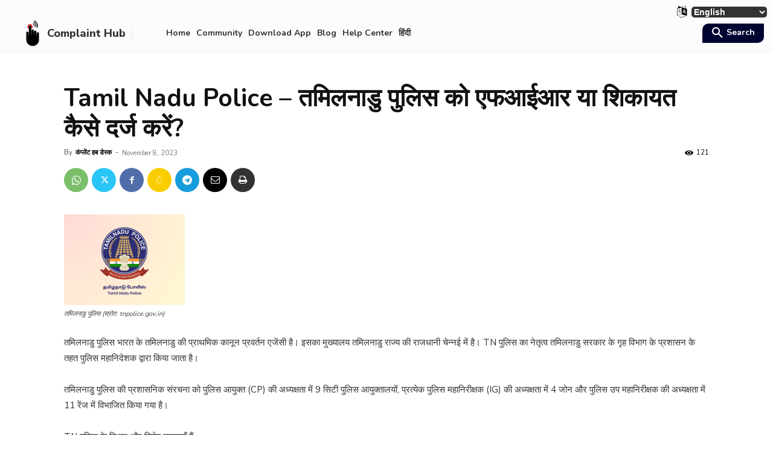

--- FILE ---
content_type: text/html; charset=UTF-8
request_url: https://complainthub.org/hindi/tamil-nadu-police-madad-hi/
body_size: 58156
content:
<!doctype html >
<!--[if IE 8]>    <html class="ie8" lang="en"> <![endif]-->
<!--[if IE 9]>    <html class="ie9" lang="en"> <![endif]-->
<!--[if gt IE 8]><!--> <html lang="en-US"> <!--<![endif]-->
<head>
    <title>तमिलनाडु पुलिस - ऑनलाइन एफआईआर या पुलिस शिकायत दर्ज करें</title>
    <meta charset="UTF-8" />
    <meta name="viewport" content="width=device-width, initial-scale=1.0">
    <link rel="pingback" href="https://complainthub.org/xmlrpc.php" />
    <meta name='robots' content='index, follow, max-image-preview:large, max-snippet:-1, max-video-preview:-1' />
<meta name="theme-color" content="#fc2e20"><link rel="apple-touch-icon" sizes="76x76" href="https://complainthub.org/wp-content/uploads/2023/01/Complainthub-Logo-76x76-1.png" /><link rel="apple-touch-icon" sizes="120x120" href="https://complainthub.org/wp-content/uploads/2023/01/Complaint-Hub-Logo-120x120-1.png" /><link rel="apple-touch-icon" sizes="152x152" href="https://complainthub.org/wp-content/uploads/2023/01/Complaint-Hub-Logo-152x152-1.png" /><link rel="apple-touch-icon" sizes="114x114" href="https://complainthub.org/wp-content/uploads/2023/01/Complaint-Hub-Logo-114x114-1.png" /><link rel="apple-touch-icon" sizes="144x144" href="https://complainthub.org/wp-content/uploads/2023/01/Complaint-Hub-Logo-144x144-1.png" />
	<!-- This site is optimized with the Yoast SEO plugin v26.2 - https://yoast.com/wordpress/plugins/seo/ -->
	<meta name="description" content="तमिलनाडु पुलिस से सहायता चाहिए या किसी घटना की रिपोर्ट करना चाहते हैं? आप तत्काल सहायता के लिए टोल-फ्री हेल्पलाइन नंबर पर कॉल कर सकते हैं, एक ईमेल भेज सकते हैं, व्यक्तिगत रूप से घटना की रिपोर्ट करने के लिए निकटतम पुलिस स्टेशन पर जा सकते हैं या ऑनलाइन शिकायत/ई-एफआईआर दर्ज कर सकते हैं। घटनाओं की रिपोर्टिंग के लिए इन चैनलों का उपयोग करते समय कृपया विस्तृत और सटीक जानकारी प्रदान करें।" />
	<link rel="canonical" href="https://complainthub.org/hindi/tamil-nadu-police-madad-hi/" />
	<meta property="og:locale" content="en_US" />
	<meta property="og:type" content="article" />
	<meta property="og:title" content="तमिलनाडु पुलिस - ऑनलाइन एफआईआर या पुलिस शिकायत दर्ज करें" />
	<meta property="og:description" content="तमिलनाडु पुलिस से सहायता चाहिए या किसी घटना की रिपोर्ट करना चाहते हैं? आप तत्काल सहायता के लिए टोल-फ्री हेल्पलाइन नंबर पर कॉल कर सकते हैं, एक ईमेल भेज सकते हैं, व्यक्तिगत रूप से घटना की रिपोर्ट करने के लिए निकटतम पुलिस स्टेशन पर जा सकते हैं या ऑनलाइन शिकायत/ई-एफआईआर दर्ज कर सकते हैं। घटनाओं की रिपोर्टिंग के लिए इन चैनलों का उपयोग करते समय कृपया विस्तृत और सटीक जानकारी प्रदान करें।" />
	<meta property="og:url" content="https://complainthub.org/hindi/tamil-nadu-police-madad-hi/" />
	<meta property="og:site_name" content="Complaint Hub" />
	<meta property="article:publisher" content="https://www.facebook.com/complainthub.in/" />
	<meta property="article:modified_time" content="2025-05-12T17:02:54+00:00" />
	<meta property="og:image" content="https://complainthub.org/wp-content/uploads/2023/11/Tamil-Nadu-Police-Logo-1.png" />
	<meta property="og:image:width" content="400" />
	<meta property="og:image:height" content="300" />
	<meta property="og:image:type" content="image/png" />
	<meta name="twitter:card" content="summary_large_image" />
	<meta name="twitter:site" content="@complainthub_in" />
	<meta name="twitter:label1" content="Est. reading time" />
	<meta name="twitter:data1" content="11 minutes" />
	<script type="application/ld+json" class="yoast-schema-graph">{"@context":"https://schema.org","@graph":[{"@type":"WebPage","@id":"https://complainthub.org/hindi/tamil-nadu-police-madad-hi/","url":"https://complainthub.org/hindi/tamil-nadu-police-madad-hi/","name":"तमिलनाडु पुलिस - ऑनलाइन एफआईआर या पुलिस शिकायत दर्ज करें","isPartOf":{"@id":"https://complainthub.org/#website"},"primaryImageOfPage":{"@id":"https://complainthub.org/hindi/tamil-nadu-police-madad-hi/#primaryimage"},"image":{"@id":"https://complainthub.org/hindi/tamil-nadu-police-madad-hi/#primaryimage"},"thumbnailUrl":"https://i0.wp.com/complainthub.org/wp-content/uploads/2023/11/Tamil-Nadu-Police-Logo-1.png?fit=400%2C300&ssl=1","datePublished":"2023-11-08T08:35:25+00:00","dateModified":"2025-05-12T17:02:54+00:00","description":"तमिलनाडु पुलिस से सहायता चाहिए या किसी घटना की रिपोर्ट करना चाहते हैं? आप तत्काल सहायता के लिए टोल-फ्री हेल्पलाइन नंबर पर कॉल कर सकते हैं, एक ईमेल भेज सकते हैं, व्यक्तिगत रूप से घटना की रिपोर्ट करने के लिए निकटतम पुलिस स्टेशन पर जा सकते हैं या ऑनलाइन शिकायत/ई-एफआईआर दर्ज कर सकते हैं। घटनाओं की रिपोर्टिंग के लिए इन चैनलों का उपयोग करते समय कृपया विस्तृत और सटीक जानकारी प्रदान करें।","breadcrumb":{"@id":"https://complainthub.org/hindi/tamil-nadu-police-madad-hi/#breadcrumb"},"inLanguage":"en-US","potentialAction":[{"@type":"ReadAction","target":["https://complainthub.org/hindi/tamil-nadu-police-madad-hi/"]}]},{"@type":"ImageObject","inLanguage":"en-US","@id":"https://complainthub.org/hindi/tamil-nadu-police-madad-hi/#primaryimage","url":"https://i0.wp.com/complainthub.org/wp-content/uploads/2023/11/Tamil-Nadu-Police-Logo-1.png?fit=400%2C300&ssl=1","contentUrl":"https://i0.wp.com/complainthub.org/wp-content/uploads/2023/11/Tamil-Nadu-Police-Logo-1.png?fit=400%2C300&ssl=1","width":400,"height":300,"caption":"तमिलनाडु पुलिस (स्रोत: tnpolice.gov.in)"},{"@type":"BreadcrumbList","@id":"https://complainthub.org/hindi/tamil-nadu-police-madad-hi/#breadcrumb","itemListElement":[{"@type":"ListItem","position":1,"name":"Home","item":"https://complainthub.org/"},{"@type":"ListItem","position":2,"name":"Tamil Nadu Police – तमिलनाडु पुलिस को एफआईआर या शिकायत कैसे दर्ज करें?"}]},{"@type":"WebSite","@id":"https://complainthub.org/#website","url":"https://complainthub.org/","name":"Complaint Hub","description":"Get Help to Make Life Easier","publisher":{"@id":"https://complainthub.org/#organization"},"potentialAction":[{"@type":"SearchAction","target":{"@type":"EntryPoint","urlTemplate":"https://complainthub.org/?s={search_term_string}"},"query-input":{"@type":"PropertyValueSpecification","valueRequired":true,"valueName":"search_term_string"}}],"inLanguage":"en-US"},{"@type":"Organization","@id":"https://complainthub.org/#organization","name":"Complaint Hub","url":"https://complainthub.org/","logo":{"@type":"ImageObject","inLanguage":"en-US","@id":"https://complainthub.org/#/schema/logo/image/","url":"https://i0.wp.com/complainthub.org/wp-content/uploads/2023/01/Complaint-Hub-logo.png?fit=512%2C512&ssl=1","contentUrl":"https://i0.wp.com/complainthub.org/wp-content/uploads/2023/01/Complaint-Hub-logo.png?fit=512%2C512&ssl=1","width":512,"height":512,"caption":"Complaint Hub"},"image":{"@id":"https://complainthub.org/#/schema/logo/image/"},"sameAs":["https://www.facebook.com/complainthub.in/","https://x.com/complainthub_in","https://www.instagram.com/complainthub.in/"]}]}</script>
	<!-- / Yoast SEO plugin. -->


<link rel='dns-prefetch' href='//stats.wp.com' />
<link rel='dns-prefetch' href='//fonts.googleapis.com' />
<link rel='dns-prefetch' href='//use.fontawesome.com' />
<link rel='preconnect' href='//i0.wp.com' />
<link rel='preconnect' href='//c0.wp.com' />
<style id='wp-img-auto-sizes-contain-inline-css' type='text/css'>
img:is([sizes=auto i],[sizes^="auto," i]){contain-intrinsic-size:3000px 1500px}
/*# sourceURL=wp-img-auto-sizes-contain-inline-css */
</style>
<link rel='stylesheet' id='wp-block-library-css' href='https://c0.wp.com/c/6.9/wp-includes/css/dist/block-library/style.min.css' type='text/css' media='all' />
<style id='global-styles-inline-css' type='text/css'>
:root{--wp--preset--aspect-ratio--square: 1;--wp--preset--aspect-ratio--4-3: 4/3;--wp--preset--aspect-ratio--3-4: 3/4;--wp--preset--aspect-ratio--3-2: 3/2;--wp--preset--aspect-ratio--2-3: 2/3;--wp--preset--aspect-ratio--16-9: 16/9;--wp--preset--aspect-ratio--9-16: 9/16;--wp--preset--color--black: #000000;--wp--preset--color--cyan-bluish-gray: #abb8c3;--wp--preset--color--white: #ffffff;--wp--preset--color--pale-pink: #f78da7;--wp--preset--color--vivid-red: #cf2e2e;--wp--preset--color--luminous-vivid-orange: #ff6900;--wp--preset--color--luminous-vivid-amber: #fcb900;--wp--preset--color--light-green-cyan: #7bdcb5;--wp--preset--color--vivid-green-cyan: #00d084;--wp--preset--color--pale-cyan-blue: #8ed1fc;--wp--preset--color--vivid-cyan-blue: #0693e3;--wp--preset--color--vivid-purple: #9b51e0;--wp--preset--gradient--vivid-cyan-blue-to-vivid-purple: linear-gradient(135deg,rgb(6,147,227) 0%,rgb(155,81,224) 100%);--wp--preset--gradient--light-green-cyan-to-vivid-green-cyan: linear-gradient(135deg,rgb(122,220,180) 0%,rgb(0,208,130) 100%);--wp--preset--gradient--luminous-vivid-amber-to-luminous-vivid-orange: linear-gradient(135deg,rgb(252,185,0) 0%,rgb(255,105,0) 100%);--wp--preset--gradient--luminous-vivid-orange-to-vivid-red: linear-gradient(135deg,rgb(255,105,0) 0%,rgb(207,46,46) 100%);--wp--preset--gradient--very-light-gray-to-cyan-bluish-gray: linear-gradient(135deg,rgb(238,238,238) 0%,rgb(169,184,195) 100%);--wp--preset--gradient--cool-to-warm-spectrum: linear-gradient(135deg,rgb(74,234,220) 0%,rgb(151,120,209) 20%,rgb(207,42,186) 40%,rgb(238,44,130) 60%,rgb(251,105,98) 80%,rgb(254,248,76) 100%);--wp--preset--gradient--blush-light-purple: linear-gradient(135deg,rgb(255,206,236) 0%,rgb(152,150,240) 100%);--wp--preset--gradient--blush-bordeaux: linear-gradient(135deg,rgb(254,205,165) 0%,rgb(254,45,45) 50%,rgb(107,0,62) 100%);--wp--preset--gradient--luminous-dusk: linear-gradient(135deg,rgb(255,203,112) 0%,rgb(199,81,192) 50%,rgb(65,88,208) 100%);--wp--preset--gradient--pale-ocean: linear-gradient(135deg,rgb(255,245,203) 0%,rgb(182,227,212) 50%,rgb(51,167,181) 100%);--wp--preset--gradient--electric-grass: linear-gradient(135deg,rgb(202,248,128) 0%,rgb(113,206,126) 100%);--wp--preset--gradient--midnight: linear-gradient(135deg,rgb(2,3,129) 0%,rgb(40,116,252) 100%);--wp--preset--font-size--small: 11px;--wp--preset--font-size--medium: 20px;--wp--preset--font-size--large: 32px;--wp--preset--font-size--x-large: 42px;--wp--preset--font-size--regular: 15px;--wp--preset--font-size--larger: 50px;--wp--preset--spacing--20: 0.44rem;--wp--preset--spacing--30: 0.67rem;--wp--preset--spacing--40: 1rem;--wp--preset--spacing--50: 1.5rem;--wp--preset--spacing--60: 2.25rem;--wp--preset--spacing--70: 3.38rem;--wp--preset--spacing--80: 5.06rem;--wp--preset--shadow--natural: 6px 6px 9px rgba(0, 0, 0, 0.2);--wp--preset--shadow--deep: 12px 12px 50px rgba(0, 0, 0, 0.4);--wp--preset--shadow--sharp: 6px 6px 0px rgba(0, 0, 0, 0.2);--wp--preset--shadow--outlined: 6px 6px 0px -3px rgb(255, 255, 255), 6px 6px rgb(0, 0, 0);--wp--preset--shadow--crisp: 6px 6px 0px rgb(0, 0, 0);}:where(.is-layout-flex){gap: 0.5em;}:where(.is-layout-grid){gap: 0.5em;}body .is-layout-flex{display: flex;}.is-layout-flex{flex-wrap: wrap;align-items: center;}.is-layout-flex > :is(*, div){margin: 0;}body .is-layout-grid{display: grid;}.is-layout-grid > :is(*, div){margin: 0;}:where(.wp-block-columns.is-layout-flex){gap: 2em;}:where(.wp-block-columns.is-layout-grid){gap: 2em;}:where(.wp-block-post-template.is-layout-flex){gap: 1.25em;}:where(.wp-block-post-template.is-layout-grid){gap: 1.25em;}.has-black-color{color: var(--wp--preset--color--black) !important;}.has-cyan-bluish-gray-color{color: var(--wp--preset--color--cyan-bluish-gray) !important;}.has-white-color{color: var(--wp--preset--color--white) !important;}.has-pale-pink-color{color: var(--wp--preset--color--pale-pink) !important;}.has-vivid-red-color{color: var(--wp--preset--color--vivid-red) !important;}.has-luminous-vivid-orange-color{color: var(--wp--preset--color--luminous-vivid-orange) !important;}.has-luminous-vivid-amber-color{color: var(--wp--preset--color--luminous-vivid-amber) !important;}.has-light-green-cyan-color{color: var(--wp--preset--color--light-green-cyan) !important;}.has-vivid-green-cyan-color{color: var(--wp--preset--color--vivid-green-cyan) !important;}.has-pale-cyan-blue-color{color: var(--wp--preset--color--pale-cyan-blue) !important;}.has-vivid-cyan-blue-color{color: var(--wp--preset--color--vivid-cyan-blue) !important;}.has-vivid-purple-color{color: var(--wp--preset--color--vivid-purple) !important;}.has-black-background-color{background-color: var(--wp--preset--color--black) !important;}.has-cyan-bluish-gray-background-color{background-color: var(--wp--preset--color--cyan-bluish-gray) !important;}.has-white-background-color{background-color: var(--wp--preset--color--white) !important;}.has-pale-pink-background-color{background-color: var(--wp--preset--color--pale-pink) !important;}.has-vivid-red-background-color{background-color: var(--wp--preset--color--vivid-red) !important;}.has-luminous-vivid-orange-background-color{background-color: var(--wp--preset--color--luminous-vivid-orange) !important;}.has-luminous-vivid-amber-background-color{background-color: var(--wp--preset--color--luminous-vivid-amber) !important;}.has-light-green-cyan-background-color{background-color: var(--wp--preset--color--light-green-cyan) !important;}.has-vivid-green-cyan-background-color{background-color: var(--wp--preset--color--vivid-green-cyan) !important;}.has-pale-cyan-blue-background-color{background-color: var(--wp--preset--color--pale-cyan-blue) !important;}.has-vivid-cyan-blue-background-color{background-color: var(--wp--preset--color--vivid-cyan-blue) !important;}.has-vivid-purple-background-color{background-color: var(--wp--preset--color--vivid-purple) !important;}.has-black-border-color{border-color: var(--wp--preset--color--black) !important;}.has-cyan-bluish-gray-border-color{border-color: var(--wp--preset--color--cyan-bluish-gray) !important;}.has-white-border-color{border-color: var(--wp--preset--color--white) !important;}.has-pale-pink-border-color{border-color: var(--wp--preset--color--pale-pink) !important;}.has-vivid-red-border-color{border-color: var(--wp--preset--color--vivid-red) !important;}.has-luminous-vivid-orange-border-color{border-color: var(--wp--preset--color--luminous-vivid-orange) !important;}.has-luminous-vivid-amber-border-color{border-color: var(--wp--preset--color--luminous-vivid-amber) !important;}.has-light-green-cyan-border-color{border-color: var(--wp--preset--color--light-green-cyan) !important;}.has-vivid-green-cyan-border-color{border-color: var(--wp--preset--color--vivid-green-cyan) !important;}.has-pale-cyan-blue-border-color{border-color: var(--wp--preset--color--pale-cyan-blue) !important;}.has-vivid-cyan-blue-border-color{border-color: var(--wp--preset--color--vivid-cyan-blue) !important;}.has-vivid-purple-border-color{border-color: var(--wp--preset--color--vivid-purple) !important;}.has-vivid-cyan-blue-to-vivid-purple-gradient-background{background: var(--wp--preset--gradient--vivid-cyan-blue-to-vivid-purple) !important;}.has-light-green-cyan-to-vivid-green-cyan-gradient-background{background: var(--wp--preset--gradient--light-green-cyan-to-vivid-green-cyan) !important;}.has-luminous-vivid-amber-to-luminous-vivid-orange-gradient-background{background: var(--wp--preset--gradient--luminous-vivid-amber-to-luminous-vivid-orange) !important;}.has-luminous-vivid-orange-to-vivid-red-gradient-background{background: var(--wp--preset--gradient--luminous-vivid-orange-to-vivid-red) !important;}.has-very-light-gray-to-cyan-bluish-gray-gradient-background{background: var(--wp--preset--gradient--very-light-gray-to-cyan-bluish-gray) !important;}.has-cool-to-warm-spectrum-gradient-background{background: var(--wp--preset--gradient--cool-to-warm-spectrum) !important;}.has-blush-light-purple-gradient-background{background: var(--wp--preset--gradient--blush-light-purple) !important;}.has-blush-bordeaux-gradient-background{background: var(--wp--preset--gradient--blush-bordeaux) !important;}.has-luminous-dusk-gradient-background{background: var(--wp--preset--gradient--luminous-dusk) !important;}.has-pale-ocean-gradient-background{background: var(--wp--preset--gradient--pale-ocean) !important;}.has-electric-grass-gradient-background{background: var(--wp--preset--gradient--electric-grass) !important;}.has-midnight-gradient-background{background: var(--wp--preset--gradient--midnight) !important;}.has-small-font-size{font-size: var(--wp--preset--font-size--small) !important;}.has-medium-font-size{font-size: var(--wp--preset--font-size--medium) !important;}.has-large-font-size{font-size: var(--wp--preset--font-size--large) !important;}.has-x-large-font-size{font-size: var(--wp--preset--font-size--x-large) !important;}
/*# sourceURL=global-styles-inline-css */
</style>

<style id='classic-theme-styles-inline-css' type='text/css'>
/*! This file is auto-generated */
.wp-block-button__link{color:#fff;background-color:#32373c;border-radius:9999px;box-shadow:none;text-decoration:none;padding:calc(.667em + 2px) calc(1.333em + 2px);font-size:1.125em}.wp-block-file__button{background:#32373c;color:#fff;text-decoration:none}
/*# sourceURL=/wp-includes/css/classic-themes.min.css */
</style>
<style id='font-awesome-svg-styles-default-inline-css' type='text/css'>
.svg-inline--fa {
  display: inline-block;
  height: 1em;
  overflow: visible;
  vertical-align: -.125em;
}
/*# sourceURL=font-awesome-svg-styles-default-inline-css */
</style>
<link rel='stylesheet' id='font-awesome-svg-styles-css' href='https://complainthub.org/wp-content/uploads/font-awesome/v6.3.0/css/svg-with-js.css' type='text/css' media='all' />
<style id='font-awesome-svg-styles-inline-css' type='text/css'>
   .wp-block-font-awesome-icon svg::before,
   .wp-rich-text-font-awesome-icon svg::before {content: unset;}
/*# sourceURL=font-awesome-svg-styles-inline-css */
</style>
<link rel='stylesheet' id='gn-frontend-gnfollow-style-css' href='https://complainthub.org/wp-content/plugins/gn-publisher/assets/css/gn-frontend-gnfollow.min.css?ver=1.5.24' type='text/css' media='all' />
<link rel='stylesheet' id='td-plugin-multi-purpose-css' href='https://complainthub.org/wp-content/plugins/td-composer/td-multi-purpose/style.css?ver=492e3cf54bd42df3b24a3de8e2307cafx' type='text/css' media='all' />
<link rel='stylesheet' id='google-fonts-style-css' href='https://fonts.googleapis.com/css?family=Nunito%3A400%7CNunito+Sans%3A400%7COpen+Sans%3A400%7CLato%3A400%7CRoboto+Slab%3A400%7CRoboto%3A400%7CNunito+Sans%3A800%2C700%2C600%2C400%7CNunito%3A700%2C400%7COpen+Sans%3A700%2C600%2C400%7CLato%3A900%2C700%2C400%7CRoboto+Slab%3A400%7CRoboto%3A600%2C400&#038;display=swap&#038;ver=12.7.1' type='text/css' media='all' />
<link rel='stylesheet' id='font-awesome-official-css' href='https://use.fontawesome.com/releases/v6.3.0/css/all.css' type='text/css' media='all' integrity="sha384-nYX0jQk7JxCp1jdj3j2QdJbEJaTvTlhexnpMjwIkYQLdk9ZE3/g8CBw87XP2N0pR" crossorigin="anonymous" />
<link rel='stylesheet' id='tds-front-css' href='https://complainthub.org/wp-content/plugins/td-subscription/assets/css/tds-front.css?ver=1.7.1' type='text/css' media='all' />
<link rel='stylesheet' id='font_awesome-css' href='https://complainthub.org/wp-content/plugins/td-composer/assets/fonts/font-awesome/font-awesome.css?ver=492e3cf54bd42df3b24a3de8e2307cafx' type='text/css' media='all' />
<link rel='stylesheet' id='open_iconic-css' href='https://complainthub.org/wp-content/plugins/td-composer/assets/fonts/open-iconic/open-iconic.css?ver=492e3cf54bd42df3b24a3de8e2307cafx' type='text/css' media='all' />
<link rel='stylesheet' id='typicons-css' href='https://complainthub.org/wp-content/plugins/td-composer/assets/fonts/typicons/typicons.css?ver=492e3cf54bd42df3b24a3de8e2307cafx' type='text/css' media='all' />
<link rel='stylesheet' id='td-theme-css' href='https://complainthub.org/wp-content/themes/Newspaper/style.css?ver=12.7.1' type='text/css' media='all' />
<style id='td-theme-inline-css' type='text/css'>@media (max-width:767px){.td-header-desktop-wrap{display:none}}@media (min-width:767px){.td-header-mobile-wrap{display:none}}</style>
<link rel='stylesheet' id='td-legacy-framework-front-style-css' href='https://complainthub.org/wp-content/plugins/td-composer/legacy/Newspaper/assets/css/td_legacy_main.css?ver=492e3cf54bd42df3b24a3de8e2307cafx' type='text/css' media='all' />
<link rel='stylesheet' id='td-standard-pack-framework-front-style-css' href='https://complainthub.org/wp-content/plugins/td-standard-pack/Newspaper/assets/css/td_standard_pack_main.css?ver=8ae1459a1d876d507918f73cef68310e' type='text/css' media='all' />
<link rel='stylesheet' id='tdb_style_cloud_templates_front-css' href='https://complainthub.org/wp-content/plugins/td-cloud-library/assets/css/tdb_main.css?ver=d578089f160957352b9b4ca6d880fd8f' type='text/css' media='all' />
<link rel='stylesheet' id='font-awesome-official-v4shim-css' href='https://use.fontawesome.com/releases/v6.3.0/css/v4-shims.css' type='text/css' media='all' integrity="sha384-SQz6YOYE9rzJdPMcxCxNEmEuaYeT0ayZY/ZxArYWtTnvBwcfHI6rCwtgsOonZ+08" crossorigin="anonymous" />
<script type="text/javascript" src="https://c0.wp.com/c/6.9/wp-includes/js/jquery/jquery.min.js" id="jquery-core-js"></script>
<script type="text/javascript" src="https://c0.wp.com/c/6.9/wp-includes/js/jquery/jquery-migrate.min.js" id="jquery-migrate-js"></script>
<!-- Google tag (gtag.js) -->
<script async src="https://www.googletagmanager.com/gtag/js?id=G-QQ0SXC2GKV"></script>
<script>
  window.dataLayer = window.dataLayer || [];
  function gtag(){dataLayer.push(arguments);}
  gtag('js', new Date());

  gtag('config', 'G-QQ0SXC2GKV');
</script>
<meta name="facebook-domain-verification" content="uq0nx3ngvgd9wqndgp1q95s5oable2" />

<script async src="https://pagead2.googlesyndication.com/pagead/js/adsbygoogle.js?client=ca-pub-2156001254746280"
     crossorigin="anonymous"></script>	<style>img#wpstats{display:none}</style>
		    <script>
        window.tdb_global_vars = {"wpRestUrl":"https:\/\/complainthub.org\/wp-json\/","permalinkStructure":"\/%postname%\/"};
        window.tdb_p_autoload_vars = {"isAjax":false,"isAdminBarShowing":false,"autoloadStatus":"off","origPostEditUrl":null};
    </script>
    
    <style id="tdb-global-colors">:root{--knews-white:#FFFFFF;--knews-black:#000;--knews-color1:#EF0C0C;--knews-color2:#170DF9;--knews-color3:#212529;--knews-color4:rgba(33,37,41,0.46);--dark:#0c0824;--accent:#EEB44A;--sep-dark:#2A2546;--violet:#201D48;--white-transparent:rgba(255,255,255,0.6);--white-transparent-2:rgba(255,255,255,0.8);--violet-2:#191639;--grey:#595A6C;--grey-2:#CACAD7;--grey-3:#F0F0F0;--grey-4:#E1E1EA;--violet-transparent:rgba(34,27,94,0.03);--accent-2:#D33B77;--grey-5:#84859E;--grey-6:#F5F5F5;--ev-black:#0c1b1a;--ev-white:#FFFFFF;--ev-primary:#38EBE7;--ev-accent:#47cac5;--ev-primary-light:#B0F7F3;--ev-alternate:#8fdbd9;--ev-bg-grey:#f3f4f6;--ev-bg-grey-alt:#eaecee;--ev-bg-grey-neutral:#dbdcdf;--ev-blue-1:#7AB3ED;--ev-blue-2:#b5d6f7;--ev-rose-1:#f7c4c1;--ev-rose-2:#e5847f;--ev-dark-1:#3B6F6C;--ev-dark-2:#183533;--custom-accent-1:#34a86e;--custom-accent-2:#2fc48d;--custom-accent-3:#000000;--cs-bg-grey:#f8f5f4;--cs-shadow:#e8e8e8;--cs-black:#0d1f2d;--cs-red:#FF9334;--cs-blue:#2639e2;--cs-dark-blue:#1a28a3;--cs-grey:#e0dcd4;--cs-white:#FFFFFF;--cs-text-grey:#A7AFB5;--cs-bg-grey2:#F9F9F9;--cs-light-blue:#569DFF;--cs-text-dark-grey:#787E84;--real-estate-light-blue:#C9E8F2;--real-estate-black:#000000;--real-estate-black-transparent:rgba(0,0,0,0.5);--real-estate-accent:#ff6c38;--real-estate-white-transparent:rgba(255,255,255,0.6);--real-estate-separator:#efefef;--real-estate-lighter-blue:#e7f0f1;--real-estate-ligher-accent:#FFB9A2;--real-estate-post-content:#5b5b5b;--real-estate-input-border:#d6d6d6;--lightning-path-primary:#594cb5;--lightning-path-accent:#2f3168;--lightning-path-dark:#000b39;--lightning-path-light:#7c8efc;--lightning-path-lighter:#e2e5f7;--lightning-path-off-white:#f3f4fd;--lightning-path-gray:#9a98ac;--reel-news-white:#FFFFFF;--reel-news-black:#000000;--reel-news-accent:#312DA1;--reel-news-light-grey:#919191;--reel-news-black-transparent:rgba(0,0,0,0.85);--reel-news-red:#ff0000;--reel-news-dark-gray:#313131;--reel-news-transparent:rgba(255,255,255,0.55);--insight-accent:#b33d72;--insight-white:#FFFFFF;--insight-black:#000000;--insight-turquoise:#b3eb48;--insight-transparentmodal:rgba(255,255,255,0.66);--insight-transparentdark-blue:rgba(0,0,0,0.2);--insight-transparent-turquoise:rgba(179,235,72,0.49);--insight-gray:#cccccc;--insight-purple:#8c2051;--insight-diff-green:#ebffa3;--today-news-dark-bg:#000000;--today-news-accent:#CE0000;--today-news-white:#FFFFFF;--today-news-white-transparent:rgba(255,255,255,0.75);--today-news-white-transparent2:rgba(255,255,255,0.1);--today-news-dark-gray:#222222;--today-news-light-gray:#d8d8d8;--job-hunt-grey:#F3F3F3;--job-hunt-accent:#2623D3;--job-hunt-white:#FFFFFF;--job-hunt-black:#000000;--job-hunt-sep:#DADFE7;--job-hunt-shadow:rgba(16,24,40,0.05);--job-hunt-sep-light:#EAEDF1;--job-hunt-light-text:#697586;--job-hunt-sep-dark:#B4BFCA;--job-hunt-darker-text:#494F5C;--job-hunt-accent-transparent:rgba(38,35,211,0.1);--job-hunt-shadow-darker:rgba(16,24,40,0.3)}</style>

    
	            <style id="tdb-global-fonts">
                
:root{--global-font-1:Noto Serif KR;--general:Karla;--ev-accent-font:Fahkwang;--ev-primary-font:Plus Jakarta Sans;--global-1:Space Grotesk;--global-2:Red Hat Display;--sans-serif:Lexend;--insight-primary:Outfit;--insight-secondary:Quattrocento;--today_news_default:Montserrat;}
            </style>
            
<!-- JS generated by theme -->

<script type="text/javascript" id="td-generated-header-js">
    
    

	    var tdBlocksArray = []; //here we store all the items for the current page

	    // td_block class - each ajax block uses a object of this class for requests
	    function tdBlock() {
		    this.id = '';
		    this.block_type = 1; //block type id (1-234 etc)
		    this.atts = '';
		    this.td_column_number = '';
		    this.td_current_page = 1; //
		    this.post_count = 0; //from wp
		    this.found_posts = 0; //from wp
		    this.max_num_pages = 0; //from wp
		    this.td_filter_value = ''; //current live filter value
		    this.is_ajax_running = false;
		    this.td_user_action = ''; // load more or infinite loader (used by the animation)
		    this.header_color = '';
		    this.ajax_pagination_infinite_stop = ''; //show load more at page x
	    }

        // td_js_generator - mini detector
        ( function () {
            var htmlTag = document.getElementsByTagName("html")[0];

	        if ( navigator.userAgent.indexOf("MSIE 10.0") > -1 ) {
                htmlTag.className += ' ie10';
            }

            if ( !!navigator.userAgent.match(/Trident.*rv\:11\./) ) {
                htmlTag.className += ' ie11';
            }

	        if ( navigator.userAgent.indexOf("Edge") > -1 ) {
                htmlTag.className += ' ieEdge';
            }

            if ( /(iPad|iPhone|iPod)/g.test(navigator.userAgent) ) {
                htmlTag.className += ' td-md-is-ios';
            }

            var user_agent = navigator.userAgent.toLowerCase();
            if ( user_agent.indexOf("android") > -1 ) {
                htmlTag.className += ' td-md-is-android';
            }

            if ( -1 !== navigator.userAgent.indexOf('Mac OS X')  ) {
                htmlTag.className += ' td-md-is-os-x';
            }

            if ( /chrom(e|ium)/.test(navigator.userAgent.toLowerCase()) ) {
               htmlTag.className += ' td-md-is-chrome';
            }

            if ( -1 !== navigator.userAgent.indexOf('Firefox') ) {
                htmlTag.className += ' td-md-is-firefox';
            }

            if ( -1 !== navigator.userAgent.indexOf('Safari') && -1 === navigator.userAgent.indexOf('Chrome') ) {
                htmlTag.className += ' td-md-is-safari';
            }

            if( -1 !== navigator.userAgent.indexOf('IEMobile') ){
                htmlTag.className += ' td-md-is-iemobile';
            }

        })();

        var tdLocalCache = {};

        ( function () {
            "use strict";

            tdLocalCache = {
                data: {},
                remove: function (resource_id) {
                    delete tdLocalCache.data[resource_id];
                },
                exist: function (resource_id) {
                    return tdLocalCache.data.hasOwnProperty(resource_id) && tdLocalCache.data[resource_id] !== null;
                },
                get: function (resource_id) {
                    return tdLocalCache.data[resource_id];
                },
                set: function (resource_id, cachedData) {
                    tdLocalCache.remove(resource_id);
                    tdLocalCache.data[resource_id] = cachedData;
                }
            };
        })();

    
    
var td_viewport_interval_list=[{"limitBottom":767,"sidebarWidth":228},{"limitBottom":1018,"sidebarWidth":300},{"limitBottom":1140,"sidebarWidth":324}];
var tds_general_modal_image="yes";
var tds_show_more_info="Show more info";
var tds_show_less_info="Show less info";
var tdc_is_installed="yes";
var tdc_domain_active=false;
var td_ajax_url="https:\/\/complainthub.org\/wp-admin\/admin-ajax.php?td_theme_name=Newspaper&v=12.7.1";
var td_get_template_directory_uri="https:\/\/complainthub.org\/wp-content\/plugins\/td-composer\/legacy\/common";
var tds_snap_menu="smart_snap_always";
var tds_logo_on_sticky="";
var tds_header_style="10";
var td_please_wait="Please wait...";
var td_email_user_pass_incorrect="User or password incorrect!";
var td_email_user_incorrect="Email or username incorrect!";
var td_email_incorrect="Email incorrect!";
var td_user_incorrect="Username incorrect!";
var td_email_user_empty="Email or username empty!";
var td_pass_empty="Pass empty!";
var td_pass_pattern_incorrect="Invalid Pass Pattern!";
var td_retype_pass_incorrect="Retyped Pass incorrect!";
var tds_more_articles_on_post_enable="";
var tds_more_articles_on_post_time_to_wait="";
var tds_more_articles_on_post_pages_distance_from_top=0;
var tds_captcha="";
var tds_theme_color_site_wide="#49b1ed";
var tds_smart_sidebar="";
var tdThemeName="Newspaper";
var tdThemeNameWl="Newspaper";
var td_magnific_popup_translation_tPrev="Previous (Left arrow key)";
var td_magnific_popup_translation_tNext="Next (Right arrow key)";
var td_magnific_popup_translation_tCounter="%curr% of %total%";
var td_magnific_popup_translation_ajax_tError="The content from %url% could not be loaded.";
var td_magnific_popup_translation_image_tError="The image #%curr% could not be loaded.";
var tdBlockNonce="d68a20c1d1";
var tdMobileMenu="enabled";
var tdMobileSearch="enabled";
var tdDateNamesI18n={"month_names":["January","February","March","April","May","June","July","August","September","October","November","December"],"month_names_short":["Jan","Feb","Mar","Apr","May","Jun","Jul","Aug","Sep","Oct","Nov","Dec"],"day_names":["Sunday","Monday","Tuesday","Wednesday","Thursday","Friday","Saturday"],"day_names_short":["Sun","Mon","Tue","Wed","Thu","Fri","Sat"]};
var td_reset_pass_empty="Please enter a new password before proceeding.";
var td_reset_pass_confirm_empty="Please confirm the new password before proceeding.";
var td_reset_pass_not_matching="Please make sure that the passwords match.";
var tdb_modal_confirm="Save";
var tdb_modal_cancel="Cancel";
var tdb_modal_confirm_alt="Yes";
var tdb_modal_cancel_alt="No";
var td_deploy_mode="deploy";
var td_ad_background_click_link="";
var td_ad_background_click_target="";
</script>


<!-- Header style compiled by theme -->

<style>.td-page-content .widgettitle{color:#fff}ul.sf-menu>.menu-item>a{font-family:Nunito}.sf-menu ul .menu-item a{font-family:Nunito}.td-mobile-content .td-mobile-main-menu>li>a{font-family:Nunito;font-size:17px;font-weight:bold}.td-mobile-content .sub-menu a{font-family:Nunito;font-size:15px;font-weight:bold}.td-header-wrap .td-logo-text-container .td-logo-text{font-family:Nunito}.td-header-wrap .td-logo-text-container .td-tagline-text{font-family:Nunito}#td-mobile-nav,#td-mobile-nav .wpb_button,.td-search-wrap-mob{font-family:Nunito}.td-page-title,.td-category-title-holder .td-page-title{font-family:Nunito;font-weight:800}.td-page-content p,.td-page-content li,.td-page-content .td_block_text_with_title,.wpb_text_column p{font-family:"Nunito Sans"}.td-page-content h1,.wpb_text_column h1{font-family:Nunito;font-weight:bold}.td-page-content h2,.wpb_text_column h2{font-family:Nunito;font-weight:bold}.td-page-content h3,.wpb_text_column h3{font-family:Nunito;font-weight:bold}.td-page-content h4,.wpb_text_column h4{font-family:Nunito}.td-page-content h5,.wpb_text_column h5{font-family:Nunito}.td-page-content h6,.wpb_text_column h6{font-family:"Nunito Sans"}body,p{font-family:Nunito}.white-popup-block,.white-popup-block .wpb_button{font-family:Nunito}.td_cl .td-container{width:100%}@media (min-width:768px) and (max-width:1018px){.td_cl{padding:0 14px}}@media (max-width:767px){.td_cl .td-container{padding:0}}@media (min-width:1019px) and (max-width:1140px){.td_cl.stretch_row_content_no_space{padding-left:20px;padding-right:20px}}@media (min-width:1141px){.td_cl.stretch_row_content_no_space{padding-left:24px;padding-right:24px}}:root{--td_theme_color:#49b1ed;--td_slider_text:rgba(73,177,237,0.7);--td_mobile_menu_color:#ffffff;--td_mobile_icons_color:#000000;--td_mobile_gradient_one_mob:#ffffff;--td_mobile_gradient_two_mob:#ffffff;--td_mobile_text_active_color:#fc2e20;--td_mobile_button_background_mob:#f7f7f7;--td_mobile_text_color:#333333;--td_page_content_color:#333333;--td_page_h_color:#333333}.td-header-style-12 .td-header-menu-wrap-full,.td-header-style-12 .td-affix,.td-grid-style-1.td-hover-1 .td-big-grid-post:hover .td-post-category,.td-grid-style-5.td-hover-1 .td-big-grid-post:hover .td-post-category,.td_category_template_3 .td-current-sub-category,.td_category_template_8 .td-category-header .td-category a.td-current-sub-category,.td_category_template_4 .td-category-siblings .td-category a:hover,.td_block_big_grid_9.td-grid-style-1 .td-post-category,.td_block_big_grid_9.td-grid-style-5 .td-post-category,.td-grid-style-6.td-hover-1 .td-module-thumb:after,.tdm-menu-active-style5 .td-header-menu-wrap .sf-menu>.current-menu-item>a,.tdm-menu-active-style5 .td-header-menu-wrap .sf-menu>.current-menu-ancestor>a,.tdm-menu-active-style5 .td-header-menu-wrap .sf-menu>.current-category-ancestor>a,.tdm-menu-active-style5 .td-header-menu-wrap .sf-menu>li>a:hover,.tdm-menu-active-style5 .td-header-menu-wrap .sf-menu>.sfHover>a{background-color:#49b1ed}.td_mega_menu_sub_cats .cur-sub-cat,.td-mega-span h3 a:hover,.td_mod_mega_menu:hover .entry-title a,.header-search-wrap .result-msg a:hover,.td-header-top-menu .td-drop-down-search .td_module_wrap:hover .entry-title a,.td-header-top-menu .td-icon-search:hover,.td-header-wrap .result-msg a:hover,.top-header-menu li a:hover,.top-header-menu .current-menu-item>a,.top-header-menu .current-menu-ancestor>a,.top-header-menu .current-category-ancestor>a,.td-social-icon-wrap>a:hover,.td-header-sp-top-widget .td-social-icon-wrap a:hover,.td_mod_related_posts:hover h3>a,.td-post-template-11 .td-related-title .td-related-left:hover,.td-post-template-11 .td-related-title .td-related-right:hover,.td-post-template-11 .td-related-title .td-cur-simple-item,.td-post-template-11 .td_block_related_posts .td-next-prev-wrap a:hover,.td-category-header .td-pulldown-category-filter-link:hover,.td-category-siblings .td-subcat-dropdown a:hover,.td-category-siblings .td-subcat-dropdown a.td-current-sub-category,.footer-text-wrap .footer-email-wrap a,.footer-social-wrap a:hover,.td_module_17 .td-read-more a:hover,.td_module_18 .td-read-more a:hover,.td_module_19 .td-post-author-name a:hover,.td-pulldown-syle-2 .td-subcat-dropdown:hover .td-subcat-more span,.td-pulldown-syle-2 .td-subcat-dropdown:hover .td-subcat-more i,.td-pulldown-syle-3 .td-subcat-dropdown:hover .td-subcat-more span,.td-pulldown-syle-3 .td-subcat-dropdown:hover .td-subcat-more i,.tdm-menu-active-style3 .tdm-header.td-header-wrap .sf-menu>.current-category-ancestor>a,.tdm-menu-active-style3 .tdm-header.td-header-wrap .sf-menu>.current-menu-ancestor>a,.tdm-menu-active-style3 .tdm-header.td-header-wrap .sf-menu>.current-menu-item>a,.tdm-menu-active-style3 .tdm-header.td-header-wrap .sf-menu>.sfHover>a,.tdm-menu-active-style3 .tdm-header.td-header-wrap .sf-menu>li>a:hover{color:#49b1ed}.td-mega-menu-page .wpb_content_element ul li a:hover,.td-theme-wrap .td-aj-search-results .td_module_wrap:hover .entry-title a,.td-theme-wrap .header-search-wrap .result-msg a:hover{color:#49b1ed!important}.td_category_template_8 .td-category-header .td-category a.td-current-sub-category,.td_category_template_4 .td-category-siblings .td-category a:hover,.tdm-menu-active-style4 .tdm-header .sf-menu>.current-menu-item>a,.tdm-menu-active-style4 .tdm-header .sf-menu>.current-menu-ancestor>a,.tdm-menu-active-style4 .tdm-header .sf-menu>.current-category-ancestor>a,.tdm-menu-active-style4 .tdm-header .sf-menu>li>a:hover,.tdm-menu-active-style4 .tdm-header .sf-menu>.sfHover>a{border-color:#49b1ed}.sf-menu>.current-menu-item>a:after,.sf-menu>.current-menu-ancestor>a:after,.sf-menu>.current-category-ancestor>a:after,.sf-menu>li:hover>a:after,.sf-menu>.sfHover>a:after,.td_block_mega_menu .td-next-prev-wrap a:hover,.td-mega-span .td-post-category:hover,.td-header-wrap .black-menu .sf-menu>li>a:hover,.td-header-wrap .black-menu .sf-menu>.current-menu-ancestor>a,.td-header-wrap .black-menu .sf-menu>.sfHover>a,.td-header-wrap .black-menu .sf-menu>.current-menu-item>a,.td-header-wrap .black-menu .sf-menu>.current-menu-ancestor>a,.td-header-wrap .black-menu .sf-menu>.current-category-ancestor>a,.tdm-menu-active-style5 .tdm-header .td-header-menu-wrap .sf-menu>.current-menu-item>a,.tdm-menu-active-style5 .tdm-header .td-header-menu-wrap .sf-menu>.current-menu-ancestor>a,.tdm-menu-active-style5 .tdm-header .td-header-menu-wrap .sf-menu>.current-category-ancestor>a,.tdm-menu-active-style5 .tdm-header .td-header-menu-wrap .sf-menu>li>a:hover,.tdm-menu-active-style5 .tdm-header .td-header-menu-wrap .sf-menu>.sfHover>a{background-color:#ff9933}.td_block_mega_menu .td-next-prev-wrap a:hover,.tdm-menu-active-style4 .tdm-header .sf-menu>.current-menu-item>a,.tdm-menu-active-style4 .tdm-header .sf-menu>.current-menu-ancestor>a,.tdm-menu-active-style4 .tdm-header .sf-menu>.current-category-ancestor>a,.tdm-menu-active-style4 .tdm-header .sf-menu>li>a:hover,.tdm-menu-active-style4 .tdm-header .sf-menu>.sfHover>a{border-color:#ff9933}.header-search-wrap .td-drop-down-search:before{border-color:transparent transparent #ff9933 transparent}.td_mega_menu_sub_cats .cur-sub-cat,.td_mod_mega_menu:hover .entry-title a,.td-theme-wrap .sf-menu ul .td-menu-item>a:hover,.td-theme-wrap .sf-menu ul .sfHover>a,.td-theme-wrap .sf-menu ul .current-menu-ancestor>a,.td-theme-wrap .sf-menu ul .current-category-ancestor>a,.td-theme-wrap .sf-menu ul .current-menu-item>a,.tdm-menu-active-style3 .tdm-header.td-header-wrap .sf-menu>.current-menu-item>a,.tdm-menu-active-style3 .tdm-header.td-header-wrap .sf-menu>.current-menu-ancestor>a,.tdm-menu-active-style3 .tdm-header.td-header-wrap .sf-menu>.current-category-ancestor>a,.tdm-menu-active-style3 .tdm-header.td-header-wrap .sf-menu>li>a:hover,.tdm-menu-active-style3 .tdm-header.td-header-wrap .sf-menu>.sfHover>a{color:#ff9933}ul.sf-menu>.td-menu-item>a,.td-theme-wrap .td-header-menu-social{font-family:Nunito}.sf-menu ul .td-menu-item a{font-family:Nunito}.td-theme-wrap .td-mega-menu ul,.td-theme-wrap .td_mega_menu_sub_cats .cur-sub-cat,.td-theme-wrap .td_mega_menu_sub_cats .cur-sub-cat:before{background-color:#ff9938}.td-theme-wrap .header-search-wrap .td-drop-down-search .btn:hover,.td-theme-wrap .td-aj-search-results .td_module_wrap:hover .entry-title a,.td-theme-wrap .header-search-wrap .result-msg a:hover{color:#fc2e20!important}.td-header-wrap .td-logo-text-container .td-logo-text{color:#333333}.td-post-content,.td-post-content p{color:#333333}.td-post-content h1,.td-post-content h2,.td-post-content h3,.td-post-content h4,.td-post-content h5,.td-post-content h6{color:#fc2e20}.block-title>span,.block-title>a,.widgettitle,body .td-trending-now-title,.wpb_tabs li a,.vc_tta-container .vc_tta-color-grey.vc_tta-tabs-position-top.vc_tta-style-classic .vc_tta-tabs-container .vc_tta-tab>a,.td-theme-wrap .td-related-title a,.woocommerce div.product .woocommerce-tabs ul.tabs li a,.woocommerce .product .products h2:not(.woocommerce-loop-product__title),.td-theme-wrap .td-block-title{font-family:Nunito}.td_module_wrap .td-post-author-name a{font-family:Nunito}.td-post-date .entry-date{font-family:Nunito}.td-module-comments a,.td-post-views span,.td-post-comments a{font-family:Nunito}.td-big-grid-meta .td-post-category,.td_module_wrap .td-post-category,.td-module-image .td-post-category{font-family:Nunito}.top-header-menu>li>a,.td-weather-top-widget .td-weather-now .td-big-degrees,.td-weather-top-widget .td-weather-header .td-weather-city,.td-header-sp-top-menu .td_data_time{font-family:Nunito}.top-header-menu .menu-item-has-children li a{font-family:Nunito}.td_mod_mega_menu .item-details a{font-family:Nunito}.td_mega_menu_sub_cats .block-mega-child-cats a{font-family:Nunito}.td-subcat-filter .td-subcat-dropdown a,.td-subcat-filter .td-subcat-list a,.td-subcat-filter .td-subcat-dropdown span{font-family:Nunito}.td-excerpt,.td_module_14 .td-excerpt{font-family:Nunito}.td_module_wrap .td-module-title{font-family:Nunito}.td_block_trending_now .entry-title,.td-theme-slider .td-module-title,.td-big-grid-post .entry-title{font-family:Nunito}.post .td-post-header .entry-title{font-family:Nunito}.td-post-template-default .td-post-header .entry-title{font-family:Nunito;font-weight:800}.td-post-content p,.td-post-content{font-family:"Nunito Sans";font-weight:500}.post blockquote p,.page blockquote p,.td-post-text-content blockquote p{font-family:Nunito}.td-post-content li{font-family:"Nunito Sans";font-weight:500}.td-post-content h1{font-family:Nunito;font-weight:800}.td-post-content h2{font-family:Nunito;font-weight:bold}.td-post-content h3{font-family:Nunito;font-weight:bold}.td-post-content h4{font-family:Nunito;font-weight:bold}.td-post-content h5{font-family:Nunito;font-weight:bold}.td-post-content h6{font-family:Nunito;font-weight:bold}.post .td-category a{font-family:Nunito}.post header .td-post-author-name,.post header .td-post-author-name a{font-family:Nunito}.post header .td-post-date .entry-date{font-family:Nunito}.post header .td-post-views span,.post header .td-post-comments{font-family:Nunito}.post .td-post-source-tags a,.post .td-post-source-tags span{font-family:Nunito}.post .td-post-next-prev-content span{font-family:Nunito}.post .td-post-next-prev-content a{font-family:Nunito}.post .author-box-wrap .td-author-name a{font-family:Nunito}.post .author-box-wrap .td-author-url a{font-family:Nunito}.post .author-box-wrap .td-author-description{font-family:Nunito}.wp-caption-text,.wp-caption-dd,.wp-block-image figcaption{font-family:Nunito}.td-post-template-default .td-post-sub-title,.td-post-template-1 .td-post-sub-title,.td-post-template-4 .td-post-sub-title,.td-post-template-5 .td-post-sub-title,.td-post-template-9 .td-post-sub-title,.td-post-template-10 .td-post-sub-title,.td-post-template-11 .td-post-sub-title{font-family:Nunito;font-weight:bold}.td_block_related_posts .entry-title a{font-family:Nunito}.post .td-post-share-title{font-family:Nunito}.td-post-template-2 .td-post-sub-title,.td-post-template-3 .td-post-sub-title,.td-post-template-6 .td-post-sub-title,.td-post-template-7 .td-post-sub-title,.td-post-template-8 .td-post-sub-title{font-family:Nunito;font-weight:bold}.td-page-content .widgettitle{color:#fff}ul.sf-menu>.menu-item>a{font-family:Nunito}.sf-menu ul .menu-item a{font-family:Nunito}.td-mobile-content .td-mobile-main-menu>li>a{font-family:Nunito;font-size:17px;font-weight:bold}.td-mobile-content .sub-menu a{font-family:Nunito;font-size:15px;font-weight:bold}.td-header-wrap .td-logo-text-container .td-logo-text{font-family:Nunito}.td-header-wrap .td-logo-text-container .td-tagline-text{font-family:Nunito}#td-mobile-nav,#td-mobile-nav .wpb_button,.td-search-wrap-mob{font-family:Nunito}.td-page-title,.td-category-title-holder .td-page-title{font-family:Nunito;font-weight:800}.td-page-content p,.td-page-content li,.td-page-content .td_block_text_with_title,.wpb_text_column p{font-family:"Nunito Sans"}.td-page-content h1,.wpb_text_column h1{font-family:Nunito;font-weight:bold}.td-page-content h2,.wpb_text_column h2{font-family:Nunito;font-weight:bold}.td-page-content h3,.wpb_text_column h3{font-family:Nunito;font-weight:bold}.td-page-content h4,.wpb_text_column h4{font-family:Nunito}.td-page-content h5,.wpb_text_column h5{font-family:Nunito}.td-page-content h6,.wpb_text_column h6{font-family:"Nunito Sans"}body,p{font-family:Nunito}.white-popup-block,.white-popup-block .wpb_button{font-family:Nunito}.td_cl .td-container{width:100%}@media (min-width:768px) and (max-width:1018px){.td_cl{padding:0 14px}}@media (max-width:767px){.td_cl .td-container{padding:0}}@media (min-width:1019px) and (max-width:1140px){.td_cl.stretch_row_content_no_space{padding-left:20px;padding-right:20px}}@media (min-width:1141px){.td_cl.stretch_row_content_no_space{padding-left:24px;padding-right:24px}}:root{--td_theme_color:#49b1ed;--td_slider_text:rgba(73,177,237,0.7);--td_mobile_menu_color:#ffffff;--td_mobile_icons_color:#000000;--td_mobile_gradient_one_mob:#ffffff;--td_mobile_gradient_two_mob:#ffffff;--td_mobile_text_active_color:#fc2e20;--td_mobile_button_background_mob:#f7f7f7;--td_mobile_text_color:#333333;--td_page_content_color:#333333;--td_page_h_color:#333333}.td-header-style-12 .td-header-menu-wrap-full,.td-header-style-12 .td-affix,.td-grid-style-1.td-hover-1 .td-big-grid-post:hover .td-post-category,.td-grid-style-5.td-hover-1 .td-big-grid-post:hover .td-post-category,.td_category_template_3 .td-current-sub-category,.td_category_template_8 .td-category-header .td-category a.td-current-sub-category,.td_category_template_4 .td-category-siblings .td-category a:hover,.td_block_big_grid_9.td-grid-style-1 .td-post-category,.td_block_big_grid_9.td-grid-style-5 .td-post-category,.td-grid-style-6.td-hover-1 .td-module-thumb:after,.tdm-menu-active-style5 .td-header-menu-wrap .sf-menu>.current-menu-item>a,.tdm-menu-active-style5 .td-header-menu-wrap .sf-menu>.current-menu-ancestor>a,.tdm-menu-active-style5 .td-header-menu-wrap .sf-menu>.current-category-ancestor>a,.tdm-menu-active-style5 .td-header-menu-wrap .sf-menu>li>a:hover,.tdm-menu-active-style5 .td-header-menu-wrap .sf-menu>.sfHover>a{background-color:#49b1ed}.td_mega_menu_sub_cats .cur-sub-cat,.td-mega-span h3 a:hover,.td_mod_mega_menu:hover .entry-title a,.header-search-wrap .result-msg a:hover,.td-header-top-menu .td-drop-down-search .td_module_wrap:hover .entry-title a,.td-header-top-menu .td-icon-search:hover,.td-header-wrap .result-msg a:hover,.top-header-menu li a:hover,.top-header-menu .current-menu-item>a,.top-header-menu .current-menu-ancestor>a,.top-header-menu .current-category-ancestor>a,.td-social-icon-wrap>a:hover,.td-header-sp-top-widget .td-social-icon-wrap a:hover,.td_mod_related_posts:hover h3>a,.td-post-template-11 .td-related-title .td-related-left:hover,.td-post-template-11 .td-related-title .td-related-right:hover,.td-post-template-11 .td-related-title .td-cur-simple-item,.td-post-template-11 .td_block_related_posts .td-next-prev-wrap a:hover,.td-category-header .td-pulldown-category-filter-link:hover,.td-category-siblings .td-subcat-dropdown a:hover,.td-category-siblings .td-subcat-dropdown a.td-current-sub-category,.footer-text-wrap .footer-email-wrap a,.footer-social-wrap a:hover,.td_module_17 .td-read-more a:hover,.td_module_18 .td-read-more a:hover,.td_module_19 .td-post-author-name a:hover,.td-pulldown-syle-2 .td-subcat-dropdown:hover .td-subcat-more span,.td-pulldown-syle-2 .td-subcat-dropdown:hover .td-subcat-more i,.td-pulldown-syle-3 .td-subcat-dropdown:hover .td-subcat-more span,.td-pulldown-syle-3 .td-subcat-dropdown:hover .td-subcat-more i,.tdm-menu-active-style3 .tdm-header.td-header-wrap .sf-menu>.current-category-ancestor>a,.tdm-menu-active-style3 .tdm-header.td-header-wrap .sf-menu>.current-menu-ancestor>a,.tdm-menu-active-style3 .tdm-header.td-header-wrap .sf-menu>.current-menu-item>a,.tdm-menu-active-style3 .tdm-header.td-header-wrap .sf-menu>.sfHover>a,.tdm-menu-active-style3 .tdm-header.td-header-wrap .sf-menu>li>a:hover{color:#49b1ed}.td-mega-menu-page .wpb_content_element ul li a:hover,.td-theme-wrap .td-aj-search-results .td_module_wrap:hover .entry-title a,.td-theme-wrap .header-search-wrap .result-msg a:hover{color:#49b1ed!important}.td_category_template_8 .td-category-header .td-category a.td-current-sub-category,.td_category_template_4 .td-category-siblings .td-category a:hover,.tdm-menu-active-style4 .tdm-header .sf-menu>.current-menu-item>a,.tdm-menu-active-style4 .tdm-header .sf-menu>.current-menu-ancestor>a,.tdm-menu-active-style4 .tdm-header .sf-menu>.current-category-ancestor>a,.tdm-menu-active-style4 .tdm-header .sf-menu>li>a:hover,.tdm-menu-active-style4 .tdm-header .sf-menu>.sfHover>a{border-color:#49b1ed}.sf-menu>.current-menu-item>a:after,.sf-menu>.current-menu-ancestor>a:after,.sf-menu>.current-category-ancestor>a:after,.sf-menu>li:hover>a:after,.sf-menu>.sfHover>a:after,.td_block_mega_menu .td-next-prev-wrap a:hover,.td-mega-span .td-post-category:hover,.td-header-wrap .black-menu .sf-menu>li>a:hover,.td-header-wrap .black-menu .sf-menu>.current-menu-ancestor>a,.td-header-wrap .black-menu .sf-menu>.sfHover>a,.td-header-wrap .black-menu .sf-menu>.current-menu-item>a,.td-header-wrap .black-menu .sf-menu>.current-menu-ancestor>a,.td-header-wrap .black-menu .sf-menu>.current-category-ancestor>a,.tdm-menu-active-style5 .tdm-header .td-header-menu-wrap .sf-menu>.current-menu-item>a,.tdm-menu-active-style5 .tdm-header .td-header-menu-wrap .sf-menu>.current-menu-ancestor>a,.tdm-menu-active-style5 .tdm-header .td-header-menu-wrap .sf-menu>.current-category-ancestor>a,.tdm-menu-active-style5 .tdm-header .td-header-menu-wrap .sf-menu>li>a:hover,.tdm-menu-active-style5 .tdm-header .td-header-menu-wrap .sf-menu>.sfHover>a{background-color:#ff9933}.td_block_mega_menu .td-next-prev-wrap a:hover,.tdm-menu-active-style4 .tdm-header .sf-menu>.current-menu-item>a,.tdm-menu-active-style4 .tdm-header .sf-menu>.current-menu-ancestor>a,.tdm-menu-active-style4 .tdm-header .sf-menu>.current-category-ancestor>a,.tdm-menu-active-style4 .tdm-header .sf-menu>li>a:hover,.tdm-menu-active-style4 .tdm-header .sf-menu>.sfHover>a{border-color:#ff9933}.header-search-wrap .td-drop-down-search:before{border-color:transparent transparent #ff9933 transparent}.td_mega_menu_sub_cats .cur-sub-cat,.td_mod_mega_menu:hover .entry-title a,.td-theme-wrap .sf-menu ul .td-menu-item>a:hover,.td-theme-wrap .sf-menu ul .sfHover>a,.td-theme-wrap .sf-menu ul .current-menu-ancestor>a,.td-theme-wrap .sf-menu ul .current-category-ancestor>a,.td-theme-wrap .sf-menu ul .current-menu-item>a,.tdm-menu-active-style3 .tdm-header.td-header-wrap .sf-menu>.current-menu-item>a,.tdm-menu-active-style3 .tdm-header.td-header-wrap .sf-menu>.current-menu-ancestor>a,.tdm-menu-active-style3 .tdm-header.td-header-wrap .sf-menu>.current-category-ancestor>a,.tdm-menu-active-style3 .tdm-header.td-header-wrap .sf-menu>li>a:hover,.tdm-menu-active-style3 .tdm-header.td-header-wrap .sf-menu>.sfHover>a{color:#ff9933}ul.sf-menu>.td-menu-item>a,.td-theme-wrap .td-header-menu-social{font-family:Nunito}.sf-menu ul .td-menu-item a{font-family:Nunito}.td-theme-wrap .td-mega-menu ul,.td-theme-wrap .td_mega_menu_sub_cats .cur-sub-cat,.td-theme-wrap .td_mega_menu_sub_cats .cur-sub-cat:before{background-color:#ff9938}.td-theme-wrap .header-search-wrap .td-drop-down-search .btn:hover,.td-theme-wrap .td-aj-search-results .td_module_wrap:hover .entry-title a,.td-theme-wrap .header-search-wrap .result-msg a:hover{color:#fc2e20!important}.td-header-wrap .td-logo-text-container .td-logo-text{color:#333333}.td-post-content,.td-post-content p{color:#333333}.td-post-content h1,.td-post-content h2,.td-post-content h3,.td-post-content h4,.td-post-content h5,.td-post-content h6{color:#fc2e20}.block-title>span,.block-title>a,.widgettitle,body .td-trending-now-title,.wpb_tabs li a,.vc_tta-container .vc_tta-color-grey.vc_tta-tabs-position-top.vc_tta-style-classic .vc_tta-tabs-container .vc_tta-tab>a,.td-theme-wrap .td-related-title a,.woocommerce div.product .woocommerce-tabs ul.tabs li a,.woocommerce .product .products h2:not(.woocommerce-loop-product__title),.td-theme-wrap .td-block-title{font-family:Nunito}.td_module_wrap .td-post-author-name a{font-family:Nunito}.td-post-date .entry-date{font-family:Nunito}.td-module-comments a,.td-post-views span,.td-post-comments a{font-family:Nunito}.td-big-grid-meta .td-post-category,.td_module_wrap .td-post-category,.td-module-image .td-post-category{font-family:Nunito}.top-header-menu>li>a,.td-weather-top-widget .td-weather-now .td-big-degrees,.td-weather-top-widget .td-weather-header .td-weather-city,.td-header-sp-top-menu .td_data_time{font-family:Nunito}.top-header-menu .menu-item-has-children li a{font-family:Nunito}.td_mod_mega_menu .item-details a{font-family:Nunito}.td_mega_menu_sub_cats .block-mega-child-cats a{font-family:Nunito}.td-subcat-filter .td-subcat-dropdown a,.td-subcat-filter .td-subcat-list a,.td-subcat-filter .td-subcat-dropdown span{font-family:Nunito}.td-excerpt,.td_module_14 .td-excerpt{font-family:Nunito}.td_module_wrap .td-module-title{font-family:Nunito}.td_block_trending_now .entry-title,.td-theme-slider .td-module-title,.td-big-grid-post .entry-title{font-family:Nunito}.post .td-post-header .entry-title{font-family:Nunito}.td-post-template-default .td-post-header .entry-title{font-family:Nunito;font-weight:800}.td-post-content p,.td-post-content{font-family:"Nunito Sans";font-weight:500}.post blockquote p,.page blockquote p,.td-post-text-content blockquote p{font-family:Nunito}.td-post-content li{font-family:"Nunito Sans";font-weight:500}.td-post-content h1{font-family:Nunito;font-weight:800}.td-post-content h2{font-family:Nunito;font-weight:bold}.td-post-content h3{font-family:Nunito;font-weight:bold}.td-post-content h4{font-family:Nunito;font-weight:bold}.td-post-content h5{font-family:Nunito;font-weight:bold}.td-post-content h6{font-family:Nunito;font-weight:bold}.post .td-category a{font-family:Nunito}.post header .td-post-author-name,.post header .td-post-author-name a{font-family:Nunito}.post header .td-post-date .entry-date{font-family:Nunito}.post header .td-post-views span,.post header .td-post-comments{font-family:Nunito}.post .td-post-source-tags a,.post .td-post-source-tags span{font-family:Nunito}.post .td-post-next-prev-content span{font-family:Nunito}.post .td-post-next-prev-content a{font-family:Nunito}.post .author-box-wrap .td-author-name a{font-family:Nunito}.post .author-box-wrap .td-author-url a{font-family:Nunito}.post .author-box-wrap .td-author-description{font-family:Nunito}.wp-caption-text,.wp-caption-dd,.wp-block-image figcaption{font-family:Nunito}.td-post-template-default .td-post-sub-title,.td-post-template-1 .td-post-sub-title,.td-post-template-4 .td-post-sub-title,.td-post-template-5 .td-post-sub-title,.td-post-template-9 .td-post-sub-title,.td-post-template-10 .td-post-sub-title,.td-post-template-11 .td-post-sub-title{font-family:Nunito;font-weight:bold}.td_block_related_posts .entry-title a{font-family:Nunito}.post .td-post-share-title{font-family:Nunito}.td-post-template-2 .td-post-sub-title,.td-post-template-3 .td-post-sub-title,.td-post-template-6 .td-post-sub-title,.td-post-template-7 .td-post-sub-title,.td-post-template-8 .td-post-sub-title{font-family:Nunito;font-weight:bold}</style>

<link rel="icon" href="https://i0.wp.com/complainthub.org/wp-content/uploads/2023/07/cropped-Complainthub-logo-w-mobile.png?fit=32%2C32&#038;ssl=1" sizes="32x32" />
<link rel="icon" href="https://i0.wp.com/complainthub.org/wp-content/uploads/2023/07/cropped-Complainthub-logo-w-mobile.png?fit=192%2C192&#038;ssl=1" sizes="192x192" />
<link rel="apple-touch-icon" href="https://i0.wp.com/complainthub.org/wp-content/uploads/2023/07/cropped-Complainthub-logo-w-mobile.png?fit=180%2C180&#038;ssl=1" />
<meta name="msapplication-TileImage" content="https://i0.wp.com/complainthub.org/wp-content/uploads/2023/07/cropped-Complainthub-logo-w-mobile.png?fit=270%2C270&#038;ssl=1" />

<!-- Button style compiled by theme -->

<style>.tdm-btn-style1{background-color:#49b1ed}.tdm-btn-style2:before{border-color:#49b1ed}.tdm-btn-style2{color:#49b1ed}.tdm-btn-style3{-webkit-box-shadow:0 2px 16px #49b1ed;-moz-box-shadow:0 2px 16px #49b1ed;box-shadow:0 2px 16px #49b1ed}.tdm-btn-style3:hover{-webkit-box-shadow:0 4px 26px #49b1ed;-moz-box-shadow:0 4px 26px #49b1ed;box-shadow:0 4px 26px #49b1ed}</style>

	<style id="tdw-css-placeholder">.cpn-donate-button{background-color:#25D366;color:#fff!important;padding:5px 10px;text-align:center;text-decoration:none;display:inline-block;font-size:15px;border-radius:5px;transition:background-color 0.3s;margin-top:10px}.cpn-donate-button:hover{background-color:#20b954}.whatsapp-banner{position:relative;left:0;width:100%;border:1px solid #fe9790;border-radius:4px;background-color:#ffeae9;padding:10px 50px 10px 15px;font-size:14px;font-weight:bold;z-index:1000;display:flex;justify-content:center;align-items:center;gap:10px;transition:top 0.5s ease-in-out,opacity 0.5s ease-in-out;flex-wrap:wrap;box-sizing:border-box;min-height:45px;opacity:1}.whatsapp-banner a{text-decoration:none}.whatsapp-banner button{background-color:#bf0c00;color:white;border:none;padding:6px 12px;font-size:12px;font-weight:bold;cursor:pointer;border-radius:5px;display:flex;align-items:center;gap:5px;transition:background 0.3s ease;white-space:nowrap}.whatsapp-banner button:hover{background-color:#a10a00}.close-banner{position:absolute;right:15px;top:50%;transform:translateY(-50%);font-size:18px;font-weight:bold;cursor:pointer}.whatsapp-banner span{text-align:start;max-width:98%;font-size:13px}@media screen and (max-width:600px){.whatsapp-banner{flex-direction:column;align-items:flex-start;padding:8px 15px;min-height:auto}.whatsapp-banner span{max-width:100%;text-align:left;font-size:12px}.whatsapp-banner button{padding:4px 10px;font-size:11px;margin-top:5px;align-self:flex-start}.close-banner{top:10px;right:10px;font-size:16px}.whatsapp-banner .playstore-link img{height:30px;margin-top:5px}.whatsapp-banner .playstore-link{height:34px;align-items:center}}.banner-buttons{display:flex;flex-wrap:wrap;gap:10px}.banner-buttons img{height:22px}.whatsapp-banner .playstore-link{border-radius:5px;display:flex;align-items:center;padding:0
height:34px;text-decoration:none;transition:background 0.3s ease}.whatsapp-banner .playstore-link:hover{background-color:#a10a00}.whatsapp-banner .playstore-link img{height:33px;object-fit:cover}</style></head>

<body class="wp-singular hindi-template-default single single-hindi postid-14049 wp-theme-Newspaper td-standard-pack tamil-nadu-police-madad-hi global-block-template-11 tdb_template_5027  tdc-header-template  tdc-footer-template td-full-layout" itemscope="itemscope" itemtype="https://schema.org/WebPage">

<div class="td-scroll-up" data-style="style2"><div class="td-scroll-up-tooltip"><span class="td-scroll-up-tt-txt">back to top</span><svg class="td-scroll-up-tt-arrow" xmlns="http://www.w3.org/2000/svg" width="19" height="5.339" viewBox="0 0 19 5.339"><path id="Path_1" data-name="Path 1" d="M57.778,5.982a8.963,8.963,0,0,0,1.97-.11,4.2,4.2,0,0,0,1.188-.478,8.966,8.966,0,0,0,1.5-1.286l1.156-1.116c1.359-1.3,2.038-1.956,2.81-2.19a3.358,3.358,0,0,1,2.076.041c.761.265,1.41.941,2.717,2.3l.741.772A9,9,0,0,0,73.46,5.332,4.2,4.2,0,0,0,74.7,5.86a9,9,0,0,0,2.079.122Z" transform="translate(76.778 5.997) rotate(180)" fill="%231a1a1a" fill-rule="evenodd"/></svg></div><svg class="td-scroll-up-arrow" xmlns="http://www.w3.org/2000/svg" data-name="Layer 1" viewBox="0 0 24 24"><path d="M17.71,11.29l-5-5a1,1,0,0,0-.33-.21,1,1,0,0,0-.76,0,1,1,0,0,0-.33.21l-5,5a1,1,0,0,0,1.42,1.42L11,9.41V17a1,1,0,0,0,2,0V9.41l3.29,3.3a1,1,0,0,0,1.42,0A1,1,0,0,0,17.71,11.29Z"/></svg><svg class="td-scroll-up-progress-circle" width="100%" height="100%" viewBox="-1 -1 102 102"><path d="M50,1 a49,49 0 0,1 0,98 a49,49 0 0,1 0,-98"/></svg></div>
    <div class="td-menu-background" style="visibility:hidden"></div>
<div id="td-mobile-nav" style="visibility:hidden">
    <div class="td-mobile-container">
        <!-- mobile menu top section -->
        <div class="td-menu-socials-wrap">
            <!-- socials -->
            <div class="td-menu-socials">
                
        <span class="td-social-icon-wrap">
            <a target="_blank" href="https://www.facebook.com/complainthub.in" title="Facebook">
                <i class="td-icon-font td-icon-facebook"></i>
                <span style="display: none">Facebook</span>
            </a>
        </span>
        <span class="td-social-icon-wrap">
            <a target="_blank" href="https://www.instagram.com/complainthub.in/" title="Instagram">
                <i class="td-icon-font td-icon-instagram"></i>
                <span style="display: none">Instagram</span>
            </a>
        </span>
        <span class="td-social-icon-wrap">
            <a target="_blank" href="https://twitter.com/complainthub_in" title="Twitter">
                <i class="td-icon-font td-icon-twitter"></i>
                <span style="display: none">Twitter</span>
            </a>
        </span>
        <span class="td-social-icon-wrap">
            <a target="_blank" href="https://www.youtube.com/channel/UCJdKRSnLeZFzVtbN7CFvnwA" title="Youtube">
                <i class="td-icon-font td-icon-youtube"></i>
                <span style="display: none">Youtube</span>
            </a>
        </span>            </div>
            <!-- close button -->
            <div class="td-mobile-close">
                <span><i class="td-icon-close-mobile"></i></span>
            </div>
        </div>

        <!-- login section -->
        
        <!-- menu section -->
        <div class="td-mobile-content">
            <div class="menu-main-menu-container"><ul id="menu-main-menu-1" class="td-mobile-main-menu"><li class="menu-item menu-item-type-custom menu-item-object-custom menu-item-home menu-item-first menu-item-7085"><a href="https://complainthub.org/">Home</a></li>
<li class="menu-item menu-item-type-custom menu-item-object-custom menu-item-7086"><a href="https://citizen.complainthub.org/">Community</a></li>
<li class="menu-item menu-item-type-post_type menu-item-object-page menu-item-8860"><a href="https://complainthub.org/download-app/">Download App</a></li>
<li class="menu-item menu-item-type-post_type menu-item-object-page menu-item-9243"><a href="https://complainthub.org/blog/">Blog</a></li>
<li class="menu-item menu-item-type-custom menu-item-object-custom menu-item-12332"><a href="https://citizen.complainthub.org/docs">Help Center</a></li>
<li class="menu-item menu-item-type-custom menu-item-object-custom menu-item-14164"><a href="https://complainthub.org/hindi">हिंदी</a></li>
</ul></div>        </div>
    </div>

    <!-- register/login section -->
    </div><div class="td-search-background" style="visibility:hidden"></div>
<div class="td-search-wrap-mob" style="visibility:hidden">
	<div class="td-drop-down-search">
		<form method="get" class="td-search-form" action="https://complainthub.org/">
			<!-- close button -->
			<div class="td-search-close">
				<span><i class="td-icon-close-mobile"></i></span>
			</div>
			<div role="search" class="td-search-input">
				<span>Search</span>
				<input id="td-header-search-mob" type="text" value="" name="s" autocomplete="off" />
			</div>
		</form>
		<div id="td-aj-search-mob" class="td-ajax-search-flex"></div>
	</div>
</div>

    <div id="td-outer-wrap" class="td-theme-wrap">
    
                    <div class="td-header-template-wrap" style="position: relative">
                                    <div class="td-header-mobile-wrap ">
                        <div id="tdi_1" class="tdc-zone"><div class="tdc_zone tdi_2  wpb_row td-pb-row tdc-element-style" data-sticky-offset="0" >
<style scoped>.tdi_2{min-height:0}.tdi_2>.td-element-style:after{content:''!important;width:100%!important;height:100%!important;position:absolute!important;top:0!important;left:0!important;z-index:0!important;display:block!important;background-color:#ffffff!important}.td-header-mobile-sticky-wrap.td-header-active{opacity:1}</style>
<div class="tdi_1_rand_style td-element-style" ></div><div id="tdi_3" class="tdc-row stretch_row_content td-stretch-content"><div class="vc_row tdi_4  wpb_row td-pb-row" >
<style scoped>.tdi_4,.tdi_4 .tdc-columns{min-height:0}.tdi_4,.tdi_4 .tdc-columns{display:block}.tdi_4 .tdc-columns{width:100%}.tdi_4:before,.tdi_4:after{display:table}.tdi_4{margin-top:10px!important;margin-bottom:20px!important}.tdi_4 .td_block_wrap{text-align:left}@media (max-width:767px){.tdi_4{margin-top:0px!important;margin-bottom:0px!important}}</style><div class="vc_column tdi_6  wpb_column vc_column_container tdc-column td-pb-span12">
<style scoped>.tdi_6{vertical-align:baseline}.tdi_6>.wpb_wrapper,.tdi_6>.wpb_wrapper>.tdc-elements{display:flex;flex-direction:row;flex-wrap:nowrap;justify-content:flex-end;align-items:center}.tdi_6>.wpb_wrapper>.tdc-elements{width:100%}.tdi_6>.wpb_wrapper>.vc_row_inner{width:auto}.tdi_6>.wpb_wrapper{width:100%;height:100%}.tdi_6{margin-top:3px!important;margin-bottom:0px!important}</style><div class="wpb_wrapper" ><div class="tdm_block td_block_wrap tdm_block_icon tdi_7 tdm-content-horiz-right td-pb-border-top td_block_template_11"  data-td-block-uid="tdi_7"   >
<style>.tdi_7{padding-right:5px!important}</style>
<style>.tdm_block_icon.tdm_block{margin-bottom:0}.tds-icon{position:relative}.tds-icon:after{content:'';width:100%;height:100%;left:0;top:0;position:absolute;z-index:-1;opacity:0;-webkit-transition:opacity 0.3s ease;transition:opacity 0.3s ease}.tds-icon svg{display:block}.tdi_7 i{font-size:20px;text-align:center;width:24px;height:24px;line-height:24px}.tdi_7 i,.tdi_7 .tds-icon-svg-wrap{position:relative;top:1px}.tdi_7{display:inline-block}.tdi_7 .tds-icon-svg-wrap{margin-left:auto}@media (max-width:767px){.tdi_7 i{font-size:18px;text-align:center;width:21.6px;height:21.6px;line-height:21.6px}}</style>
<style>.tdi_8{-webkit-transition:all 0.2s ease;-moz-transition:all 0.2s ease;-o-transition:all 0.2s ease;transition:all 0.2s ease}.tdi_8:before{-webkit-transition:all 0.2s ease;-moz-transition:all 0.2s ease;-o-transition:all 0.2s ease;transition:all 0.2s ease}@media (min-width:1019px) and (max-width:1140px){}@media (min-width:768px) and (max-width:1018px){}@media (max-width:767px){}</style><i class="tds-icon tdc-font-fa tdc-font-fa-language tdi_8 td-fix-index "></i></div><div class="wpb_wrapper wpb_text_column td_block_wrap td_block_wrap vc_column_text tdi_9 chublanguage tagdiv-type td-pb-border-top td_block_template_11"  data-td-block-uid="tdi_9" >
<style>.tdi_9{margin-top:0px!important;margin-right:10px!important;margin-bottom:0px!important}@media (max-width:767px){.tdi_9{margin-right:3px!important;margin-bottom:0px!important}}</style>
<style>.vc_column_text>.td-element-style{z-index:-1}.tdi_9,.tdi_9 p{font-family:Open Sans!important;font-size:13px!important;font-weight:600!important}.tdi_9{color:#ffffff}.tdi_9 a:hover{color:#fc4f46}@media (max-width:767px){.tdi_9,.tdi_9 p{font-size:12px!important}}</style><div class="td-fix-index"><div class="gtranslate_wrapper" id="gt-wrapper-20893123"></div>
</div></div></div></div></div></div><div id="tdi_10" class="tdc-row stretch_row_content td-stretch-content"><div class="vc_row tdi_11  wpb_row td-pb-row" >
<style scoped>.tdi_11,.tdi_11 .tdc-columns{min-height:0}.tdi_11,.tdi_11 .tdc-columns{display:block}.tdi_11 .tdc-columns{width:100%}.tdi_11:before,.tdi_11:after{display:table}@media (max-width:767px){.tdi_11:before{display:block;width:100vw;height:100%;position:absolute;left:50%;transform:translateX(-50%);box-shadow:0px 2px 2px 0px #f8f8f8;z-index:20;pointer-events:none;top:0}.tdi_11,.tdi_11 .tdc-columns{display:flex;flex-direction:row;flex-wrap:nowrap;justify-content:flex-start;align-items:center}.tdi_11 .tdc-columns{width:100%}.tdi_11:before,.tdi_11:after{display:none}}@media(min-width:1141px){.tdi_11{display:none!important}}@media (min-width:768px) and (max-width:1018px){.tdi_11{display:none!important}}@media (min-width:1019px) and (max-width:1140px){.tdi_11{display:none!important}}@media (max-width:767px){.tdi_11{margin-top:-5px!important;margin-bottom:0px!important;padding-top:1px!important;padding-bottom:5px!important}}</style><div class="vc_column tdi_13  wpb_column vc_column_container tdc-column td-pb-span7">
<style scoped>.tdi_13{vertical-align:baseline}.tdi_13>.wpb_wrapper,.tdi_13>.wpb_wrapper>.tdc-elements{display:block}.tdi_13>.wpb_wrapper>.tdc-elements{width:100%}.tdi_13>.wpb_wrapper>.vc_row_inner{width:auto}.tdi_13>.wpb_wrapper{width:auto;height:auto}</style><div class="wpb_wrapper" ><div class="td_block_wrap tdb_header_logo tdi_14 td-pb-border-top td_block_template_11 tdb-header-align"  data-td-block-uid="tdi_14" >
<style>@media (max-width:767px){.tdi_14{margin-top:0px!important;margin-right:0px!important;margin-bottom:0px!important;margin-left:0px!important}}</style>
<style>.tdb-header-align{vertical-align:middle}.tdb_header_logo{margin-bottom:0;clear:none}.tdb_header_logo .tdb-logo-a,.tdb_header_logo h1{display:flex;pointer-events:auto;align-items:flex-start}.tdb_header_logo h1{margin:0;line-height:0}.tdb_header_logo .tdb-logo-img-wrap img{display:block}.tdb_header_logo .tdb-logo-svg-wrap+.tdb-logo-img-wrap{display:none}.tdb_header_logo .tdb-logo-svg-wrap svg{width:50px;display:block;transition:fill .3s ease}.tdb_header_logo .tdb-logo-text-wrap{display:flex}.tdb_header_logo .tdb-logo-text-title,.tdb_header_logo .tdb-logo-text-tagline{-webkit-transition:all 0.2s ease;transition:all 0.2s ease}.tdb_header_logo .tdb-logo-text-title{background-size:cover;background-position:center center;font-size:75px;font-family:serif;line-height:1.1;color:#222;white-space:nowrap}.tdb_header_logo .tdb-logo-text-tagline{margin-top:2px;font-size:12px;font-family:serif;letter-spacing:1.8px;line-height:1;color:#767676}.tdb_header_logo .tdb-logo-icon{position:relative;font-size:46px;color:#000}.tdb_header_logo .tdb-logo-icon-svg{line-height:0}.tdb_header_logo .tdb-logo-icon-svg svg{width:46px;height:auto}.tdb_header_logo .tdb-logo-icon-svg svg,.tdb_header_logo .tdb-logo-icon-svg svg *{fill:#000}.tdi_14 .tdb-logo-a,.tdi_14 h1{flex-direction:row;align-items:center;justify-content:flex-start}.tdi_14 .tdb-logo-svg-wrap{display:block}.tdi_14 .tdb-logo-svg-wrap+.tdb-logo-img-wrap{display:none}.tdi_14 .tdb-logo-img-wrap{display:block}.tdi_14 .tdb-logo-text-tagline{margin-top:2px;margin-left:0}.tdi_14 .tdb-logo-text-wrap{flex-direction:column;align-items:flex-start}.tdi_14 .tdb-logo-icon{top:0px}.tdi_14 .tdb-logo-text-title{color:#333333}.tdi_14 .tdb-logo-a:hover .tdb-logo-text-title{color:#fc2e20;background:none;-webkit-text-fill-color:initial;background-position:center center}@media (max-width:767px){.tdb_header_logo .tdb-logo-text-title{font-size:36px}}@media (max-width:767px){.tdb_header_logo .tdb-logo-text-tagline{font-size:11px}}@media (max-width:767px){.tdi_14 .tdb-logo-img{max-width:36px}.tdi_14 .tdb-logo-text-tagline{margin-top:0px;margin-left:0}.tdi_14 .tdb-logo-text-title{display:block;font-family:Trebuchet,Tahoma,Arial,sans-serif!important;font-size:15px!important;font-weight:600!important;}.tdi_14 .tdb-logo-icon{display:none}}</style><div class="tdb-block-inner td-fix-index"><a class="tdb-logo-a" href="https://complainthub.org/" title="ComplaintHub"><span class="tdb-logo-img-wrap"><img class="tdb-logo-img" src="https://complainthub.org/wp-content/uploads/2023/07/Complainthub-logo-w-mobile.png" alt="complaintHub"  title="ComplaintHub"  width="552" height="552" /></span><span class="tdb-logo-text-wrap"><span class="tdb-logo-text-title">ComplaintHub</span></span></a></div></div> <!-- ./block --></div></div><div class="vc_column tdi_16  wpb_column vc_column_container tdc-column td-pb-span5">
<style scoped>.tdi_16{vertical-align:baseline}.tdi_16>.wpb_wrapper,.tdi_16>.wpb_wrapper>.tdc-elements{display:block}.tdi_16>.wpb_wrapper>.tdc-elements{width:100%}.tdi_16>.wpb_wrapper>.vc_row_inner{width:auto}.tdi_16>.wpb_wrapper{width:auto;height:auto}@media (max-width:767px){.tdi_16>.wpb_wrapper,.tdi_16>.wpb_wrapper>.tdc-elements{display:flex;flex-direction:row;flex-wrap:nowrap;justify-content:flex-end;align-items:center}.tdi_16>.wpb_wrapper>.tdc-elements{width:100%}.tdi_16>.wpb_wrapper>.vc_row_inner{width:auto}.tdi_16>.wpb_wrapper{width:100%;height:100%}}</style><div class="wpb_wrapper" ><div class="td_block_wrap tdb_mobile_search tdi_17 td-pb-border-top td_block_template_11 tdb-header-align"  data-td-block-uid="tdi_17" >
<style>@media (max-width:767px){.tdi_17{margin-right:0px!important;padding-right:2px!important}}</style>
<style>.tdb_mobile_search{margin-bottom:0;clear:none}.tdb_mobile_search a{display:inline-block!important;position:relative;text-align:center;color:var(--td_theme_color,#4db2ec)}.tdb_mobile_search a>span{display:flex;align-items:center;justify-content:center}.tdb_mobile_search svg{height:auto}.tdb_mobile_search svg,.tdb_mobile_search svg *{fill:var(--td_theme_color,#4db2ec)}#tdc-live-iframe .tdb_mobile_search a{pointer-events:none}.td-search-opened{overflow:hidden}.td-search-opened #td-outer-wrap{position:static}.td-search-opened .td-search-wrap-mob{position:fixed;height:calc(100% + 1px)}.td-search-opened .td-drop-down-search{height:calc(100% + 1px);overflow-y:scroll;overflow-x:hidden}.tdi_17{float:right;clear:none}.tdi_17 .tdb-block-inner{text-align:right}.tdi_17 .tdb-header-search-button-mob i{font-size:22px;width:55px;height:55px;line-height:55px}.tdi_17 .tdb-header-search-button-mob{color:#333333}.tdi_17 .tdb-header-search-button-mob svg,.tdi_17 .tdb-header-search-button-mob svg *{fill:#333333}.tdi_17 .tdb-header-search-button-mob:hover{color:#fc2e20}.td-search-wrap-mob .td-module-exclusive .td-module-title a:before{display:inline-block}@media (min-width:1019px) and (max-width:1140px){}@media (min-width:768px) and (max-width:1018px){}@media (max-width:767px){.tdi_17 .tdb-header-search-button-mob i{font-size:20px;width:20px;height:20px;line-height:20px}}</style><div class="tdb-block-inner td-fix-index"><span class="tdb-header-search-button-mob dropdown-toggle" data-toggle="dropdown"><i class="tdb-mobile-search-icon tdc-font-fa tdc-font-fa-search"></i></span></div></div> <!-- ./block --><div class="tdm_block td_block_wrap td_block_wrap tdm_block_popup tdi_18 td-pb-border-top td_block_template_11"  data-td-block-uid="tdi_18" >
<style>@media (max-width:767px){.tdi_18{margin-top:0px!important;margin-right:0px!important;margin-bottom:0px!important;margin-left:5px!important}}</style>
<style>.tdm-popup-modal-prevent-scroll{overflow:hidden}.tdm-popup-modal-wrap,.tdm-popup-modal-bg{top:0;left:0;width:100%;height:100%}.tdm-popup-modal-wrap{position:fixed;display:flex;z-index:10002}.tdm-popup-modal-bg{position:absolute}.tdm-popup-modal{display:flex;flex-direction:column;position:relative;background-color:#fff;width:700px;max-width:100%;max-height:100%;border-radius:3px;overflow:hidden;z-index:1}.tdm-pm-header{display:flex;align-items:center;width:100%;padding:19px 25px 16px;z-index:10}.tdm-pmh-title{margin:0;padding:0;font-size:18px;line-height:1.2;font-weight:600;color:#1D2327}a.tdm-pmh-title:hover{color:var(--td_theme_color,#4db2ec)}.tdm-pmh-close{position:relative;margin-left:auto;font-size:14px;color:#878d93;cursor:pointer}.tdm-pmh-close *{pointer-events:none}.tdm-pmh-close svg{width:14px;fill:#878d93}.tdm-pmh-close:hover{color:#000}.tdm-pmh-close:hover svg{fill:#000}.tdm-pm-body{flex:1;padding:30px 25px;overflow:auto;overflow-x:hidden}.tdm-pm-body>p:empty{display:none}.tdm-pm-body .tdc-row:not([class*='stretch_row_']),.tdm-pm-body .tdc-row-composer:not([class*='stretch_row_']){width:auto!important;max-width:1240px}.tdm-popup-modal-over-screen,.tdm-popup-modal-over-screen .tdm-pm-body .tdb_header_search .tdb-search-form,.tdm-popup-modal-over-screen .tdm-pm-body .tdb_header_logo .tdb-logo-a,.tdm-popup-modal-over-screen .tdm-pm-body .tdb_header_logo h1{pointer-events:none}.tdm-popup-modal-over-screen .tdm-btn{pointer-events:none!important}.tdm-popup-modal-over-screen .tdm-popup-modal-bg{opacity:0;transition:opacity .2s ease-in}.tdm-popup-modal-over-screen.tdm-popup-modal-open .tdm-popup-modal-bg{opacity:1;transition:opacity .2s ease-out}.tdm-popup-modal-over-screen.tdm-popup-modal-open .tdm-popup-modal,.tdm-popup-modal-over-screen.tdm-popup-modal-open .tdm-pm-body .tdb_header_search .tdb-search-form,.tdm-popup-modal-over-screen.tdm-popup-modal-open .tdm-pm-body .tdb_header_logo .tdb-logo-a,.tdm-popup-modal-over-screen.tdm-popup-modal-open .tdm-pm-body .tdb_header_logo h1{pointer-events:auto}.tdm-popup-modal-over-screen.tdm-popup-modal-open .tdm-btn{pointer-events:auto!important}.tdm-popup-modal:hover .td-admin-edit{display:block;z-index:11}body .tdi_18 .tds-button{text-align:right}#tdm-popup-modal-td_m_caee{align-items:flex-start;justify-content:center}#tdm-popup-modal-td_m_caee.tdm-popup-modal-over-screen .tdm-popup-modal{opacity:0;transform:translateY(calc(-100% - 1px));transition:opacity .2s ease-in,transform .2s ease-in}#tdm-popup-modal-td_m_caee.tdm-popup-modal-over-screen.tdm-popup-modal-open .tdm-popup-modal{opacity:1;transform:translateY(0);transition:opacity .2s ease-in,transform .2s ease-out}#tdm-popup-modal-td_m_caee .tdm-popup-modal{box-shadow:0px 2px 4px 0px rgba(0,0,0,0.2);background-color:rgba(0,0,0,0)}#tdm-popup-modal-td_m_caee .tdm-pm-header{display:flex;border-width:0px;border-style:solid;border-color:#EBEBEB}#tdm-popup-modal-td_m_caee .tdm-pmh-close{top:0px;color:#000000}#tdm-popup-modal-td_m_caee.tdm-popup-modal-open{pointer-events:auto}#tdm-popup-modal-td_m_caee .tdm-popup-modal-bg{background:-webkit-linear-gradient(-300deg,#ffffff,#fffcfc 25%,#fce9e8 75%,#fcc3bd);background:linear-gradient(-300deg,#ffffff,#fffcfc 25%,#fce9e8 75%,#fcc3bd)}#tdm-popup-modal-td_m_caee .tdm-pmh-close svg{fill:#000000}#tdm-popup-modal-td_m_caee .tdm-pmh-close:hover{color:#fc2e20}#tdm-popup-modal-td_m_caee .tdm-pmh-close:hover svg{fill:#fc2e20}@media (min-width:783px){.admin-bar .tdm-popup-modal-wrap{padding-top:32px}}@media (max-width:782px){.admin-bar .tdm-popup-modal-wrap{padding-top:46px}}@media (min-width:1141px){.tdm-pm-body .tdc-row:not([class*='stretch_row_']),.tdm-pm-body .tdc-row-composer:not([class*='stretch_row_']){padding-left:24px;padding-right:24px}}@media (min-width:1019px) and (max-width:1140px){.tdm-pm-body .tdc-row:not([class*='stretch_row_']),.tdm-pm-body .tdc-row-composer:not([class*='stretch_row_']){padding-left:20px;padding-right:20px}}@media (max-width:767px){.tdm-pm-body .tdc-row:not([class*='stretch_row_']){padding-left:20px;padding-right:20px}}@media (min-width:1019px) and (max-width:1140px){#tdm-popup-modal-td_m_caee .tdm-pm-header{border-width:0px;border-style:solid;border-color:#EBEBEB}}@media (min-width:768px) and (max-width:1018px){#tdm-popup-modal-td_m_caee .tdm-pm-header{border-width:0px;border-style:solid;border-color:#EBEBEB}}@media (max-width:767px){#tdm-popup-modal-td_m_caee .tdm-popup-modal{margin:2px;border-radius:10px;box-shadow:none}#tdm-popup-modal-td_m_caee .tdm-pmh-close{font-size:20px}#tdm-popup-modal-td_m_caee .tdm-pmh-close svg{width:20px}#tdm-popup-modal-td_m_caee .tdm-pm-header{border-width:0px;border-style:solid;border-color:#EBEBEB}}</style>
<style>body .tdi_19{background-color:rgba(0,0,0,0)}body .tdi_19:before{background-color:rgba(0,0,0,0)}.tdi_19 i{color:#000000;-webkit-text-fill-color:unset;background:transparent}.tdi_19 svg{fill:#000000}.tdi_19 svg *{fill:inherit}body .tdi_19:hover i{color:#fc2e20;-webkit-text-fill-color:unset;background:transparent;transition:none}body .tdi_19:hover svg{fill:#fc2e20}body .tdi_19:hover svg *{fill:inherit}.tdi_19 .tdm-btn-icon:last-child{margin-left:14px}@media (max-width:767px){.tdi_19 svg{width:25px;height:auto}.tdi_19 .tdm-btn-icon:last-child{margin-left:0px}}</style><div class="tds-button td-fix-index"><a 
                href="#" 
                 title=""
                class="tds-button1 tdm-btn tdm-btn-sm tdi_19 " ><span class="tdm-btn-text"></span><span class="tdm-btn-icon tdm-btn-icon-svg" ><svg version="1.1" xmlns="http://www.w3.org/2000/svg" viewBox="0 0 1024 1024"><path d="M920.248 336.69h-571.617c-30.577 0-55.46-24.883-55.46-55.48 0-30.556 24.883-55.439 55.46-55.439h571.617c30.556 0 55.439 24.883 55.439 55.439 0 30.607-24.873 55.48-55.439 55.48v0zM117.35 350.207h-0.051c-37.949-0.041-68.915-30.966-68.956-68.905 0.041-38.031 31.007-68.997 68.956-69.007 38.021 0.010 68.987 30.976 69.007 68.925-0.031 38.011-30.986 68.946-68.956 68.987v0zM920.248 576.541h-571.617c-30.577 0-55.46-24.822-55.46-55.46 0-30.505 24.883-55.378 55.46-55.378h571.617c30.546 0 55.429 24.883 55.429 55.378 0 30.638-24.873 55.46-55.429 55.46v0zM117.422 590.15h-0.143c-37.98-0.154-68.864-31.078-68.966-68.966 0.102-37.949 30.976-68.915 68.966-69.028 38.062 0.113 68.977 31.078 69.048 68.895-0.082 38.021-30.986 68.956-68.905 69.1v0zM920.228 816.444h-571.597c-30.587 0-55.46-24.852-55.46-55.409 0-30.577 24.873-55.46 55.46-55.46h571.597c30.597 0 55.46 24.883 55.46 55.46 0 30.556-24.863 55.409-55.46 55.409v0zM117.422 830.002h-0.143c-37.929-0.092-68.895-31.037-68.936-68.946 0.041-38.042 31.007-69.007 68.977-69.028 38.001 0.020 68.966 30.986 68.987 68.925-0.031 38.011-30.945 68.956-68.884 69.048v0z"></path></svg></span></a></div><div id="tdm-popup-modal-td_m_caee" class="tdm-popup-modal-wrap tdm-popup-modal-over-screen" style="display:none;" ><div class="tdm-popup-modal-bg"></div><div class="tdm-popup-modal td-theme-wrap"><div class="tdm-pm-header"><div class="tdm-pmh-close" ><i class="td-icon-close"></i></div></div><div class="tdm-pm-body"><div id="tdi_20" class="tdc-zone"><div class="tdc_zone tdi_21  wpb_row td-pb-row"  >
<style scoped>.tdi_21{min-height:0}</style><div id="tdi_22" class="tdc-row"><div class="vc_row tdi_23  wpb_row td-pb-row" >
<style scoped>.tdi_23,.tdi_23 .tdc-columns{min-height:0}.tdi_23,.tdi_23 .tdc-columns{display:block}.tdi_23 .tdc-columns{width:100%}.tdi_23:before,.tdi_23:after{display:table}</style><div class="vc_column tdi_25  wpb_column vc_column_container tdc-column td-pb-span12">
<style scoped>.tdi_25{vertical-align:baseline}.tdi_25>.wpb_wrapper,.tdi_25>.wpb_wrapper>.tdc-elements{display:block}.tdi_25>.wpb_wrapper>.tdc-elements{width:100%}.tdi_25>.wpb_wrapper>.vc_row_inner{width:auto}.tdi_25>.wpb_wrapper{width:auto;height:auto}</style><div class="wpb_wrapper" ><div class="td_block_wrap td_block_list_menu tdi_26 td-blm-display-accordion td-pb-border-top td_block_template_11 widget"  data-td-block-uid="tdi_26" >
<style>@media (max-width:767px){.tdi_26{margin-bottom:0px!important}}</style>
<style>.td_block_list_menu ul{flex-wrap:wrap;margin-left:12px}.td_block_list_menu ul li{margin-left:0}.td_block_list_menu ul li a{display:flex;margin-left:0}.td_block_list_menu .td-blm-menu-item-txt{display:flex;align-items:center;flex-grow:1}.td_block_list_menu .sub-menu{padding-left:22px}.td_block_list_menu .sub-menu li{font-size:13px}.td_block_list_menu li.current-menu-item>a,.td_block_list_menu li.current-menu-ancestor>a,.td_block_list_menu li.current-category-ancestor>a,.td_block_list_menu li.current-page-ancestor>a{color:var(--td_theme_color,#4db2ec)}.td_block_list_menu .td-blm-sub-icon{display:flex;align-items:center;justify-content:center;margin-left:.6em;padding:0 .6em;transition:transform .2s ease-in-out}.td_block_list_menu .td-blm-sub-icon svg{display:block;width:1em;height:auto}.td_block_list_menu .td-blm-sub-icon svg,.td_block_list_menu .td-blm-sub-icon svg *{fill:currentColor}.td_block_list_menu.td-blm-display-accordion .menu-item-has-children ul{display:none}.td_block_list_menu.td-blm-display-accordion .menu-item-has-children-open>a>.td-blm-sub-icon{transform:rotate(180deg)}.td_block_list_menu.td-blm-display-horizontal ul{display:flex}body .tdc-row .tdi_26 ul{text-align:left;justify-content:flex-start}body .tdc-row .tdi_26 ul li a{justify-content:flex-start}body .tdc-row .tdi_26 .td-blm-menu-item-txt{flex-grow:1}body .tdc-row .tdi_26 li.current-menu-item>a,body .tdc-row .tdi_26 li.current-menu-ancestor>a,body .tdc-row .tdi_26 li.current-category-ancestor>a,body .tdc-row .tdi_26 li.current-page-ancestor>a,body .tdc-row .tdi_26 a:hover,body .tdc-row .tdi_26 li.current-menu-item>a>.td-blm-sub-icon,body .tdc-row .tdi_26 li.current-menu-ancestor>a>.td-blm-sub-icon,body .tdc-row .tdi_26 li.current-category-ancestor>a>.td-blm-sub-icon,body .tdc-row .tdi_26 li.current-page-ancestor>a>.td-blm-sub-icon,body .tdc-row .tdi_26 a:hover>.td-blm-sub-icon{color:#fc2e20}body .tdc-row .tdi_26 .sub-menu li.current-menu-item>a,body .tdc-row .tdi_26 .sub-menu li.current-menu-ancestor>a,body .tdc-row .tdi_26 .sub-menu li.current-category-ancestor>a,body .tdc-row .tdi_26 .sub-menu li.current-page-ancestor>a,body .tdc-row .tdi_26 .sub-menu a:hover,body .tdc-row .tdi_26 .sub-menu li.current-menu-item>a>.td-blm-sub-icon,body .tdc-row .tdi_26 .sub-menu li.current-menu-ancestor>a>.td-blm-sub-icon,body .tdc-row .tdi_26 .sub-menu li.current-category-ancestor>a>.td-blm-sub-icon,body .tdc-row .tdi_26 .sub-menu li.current-page-ancestor>a>.td-blm-sub-icon,body .tdc-row .tdi_26 .sub-menu a:hover>.td-blm-sub-icon{color:#fc2e20}body .tdc-row .tdi_26 li.current-menu-item>a>.td-blm-sub-icon,body .tdc-row .tdi_26 li.current-menu-ancestor>a>.td-blm-sub-icon,body .tdc-row .tdi_26 li.current-category-ancestor>a>.td-blm-sub-icon,body .tdc-row .tdi_26 li.current-page-ancestor>a>.td-blm-sub-icon,body .tdc-row .tdi_26 a:hover>.td-blm-sub-icon{color:#fc2e20}body .tdc-row .tdi_26 .sub-menu li.current-menu-item>a>.td-blm-sub-icon,body .tdc-row .tdi_26 .sub-menu li.current-menu-ancestor>a>.td-blm-sub-icon,body .tdc-row .tdi_26 .sub-menu li.current-category-ancestor>a>.td-blm-sub-icon,body .tdc-row .tdi_26 .sub-menu li.current-page-ancestor>a>.td-blm-sub-icon,body .tdc-row .tdi_26 .sub-menu a:hover>.td-blm-sub-icon{color:#fc2e20}@media (max-width:767px){body .tdc-row .tdi_26 ul li{margin-bottom:5px}body .tdc-row .tdi_26 ul li:last-child{margin-bottom:0}body .tdc-row .tdi_26 .sub-menu{padding-left:5px}body .tdc-row .tdi_26 .td-blm-sub-icon{font-size:18px}body .tdc-row .tdi_26 .sub-menu .td-blm-sub-icon{font-size:18px}body .tdc-row .tdi_26 li{font-size:16px!important;font-weight:700!important}}</style><div class="td-block-title-wrap"></div><div id=tdi_26 class="td_block_inner td-fix-index"><div class="menu-main-menu-container"><ul id="menu-main-menu-2" class="menu"><li class="menu-item menu-item-type-custom menu-item-object-custom menu-item-home menu-item-7085"><a href="https://complainthub.org/"><span class="td-blm-menu-item-txt">Home</span></a></li>
<li class="menu-item menu-item-type-custom menu-item-object-custom menu-item-7086"><a href="https://citizen.complainthub.org/"><span class="td-blm-menu-item-txt">Community</span></a></li>
<li class="menu-item menu-item-type-post_type menu-item-object-page menu-item-8860"><a href="https://complainthub.org/download-app/"><span class="td-blm-menu-item-txt">Download App</span></a></li>
<li class="menu-item menu-item-type-post_type menu-item-object-page menu-item-9243"><a href="https://complainthub.org/blog/"><span class="td-blm-menu-item-txt">Blog</span></a></li>
<li class="menu-item menu-item-type-custom menu-item-object-custom menu-item-12332"><a href="https://citizen.complainthub.org/docs"><span class="td-blm-menu-item-txt">Help Center</span></a></li>
<li class="menu-item menu-item-type-custom menu-item-object-custom menu-item-14164"><a href="https://complainthub.org/hindi"><span class="td-blm-menu-item-txt">हिंदी</span></a></li>
</ul></div></div></div></div></div></div></div><div id="tdi_27" class="tdc-row"><div class="vc_row tdi_28  wpb_row td-pb-row" >
<style scoped>.tdi_28,.tdi_28 .tdc-columns{min-height:0}.tdi_28,.tdi_28 .tdc-columns{display:block}.tdi_28 .tdc-columns{width:100%}.tdi_28:before,.tdi_28:after{display:table}@media (max-width:767px){.tdi_28,.tdi_28 .tdc-columns{display:flex;flex-direction:row;flex-wrap:nowrap;justify-content:flex-start;align-items:flex-start}.tdi_28 .tdc-columns{width:100%}.tdi_28:before,.tdi_28:after{display:none}@media (min-width:768px){.tdi_28{margin-left:-3px;margin-right:-3px}.tdi_28 .tdc-row-video-background-error,.tdi_28>.vc_column,.tdi_28>.tdc-columns>.vc_column{padding-left:3px;padding-right:3px}}}@media (max-width:767px){.tdi_28{padding-top:20px!important;padding-bottom:30px!important}}</style><div class="vc_column tdi_30  wpb_column vc_column_container tdc-column td-pb-span12">
<style scoped>.tdi_30{vertical-align:baseline}.tdi_30>.wpb_wrapper,.tdi_30>.wpb_wrapper>.tdc-elements{display:block}.tdi_30>.wpb_wrapper>.tdc-elements{width:100%}.tdi_30>.wpb_wrapper>.vc_row_inner{width:auto}.tdi_30>.wpb_wrapper{width:auto;height:auto}</style><div class="wpb_wrapper" ><div class="td_block_wrap tdb_header_logo tdi_31 td-pb-border-top td_block_template_11 tdb-header-align"  data-td-block-uid="tdi_31" >
<style>.tdc-row .tdi_31 .tdb-logo-a,.tdc-row .tdi_31 h1{align-items:center;justify-content:flex-start}.tdc-row .tdi_31 .tdb-logo-svg-wrap{display:block}.tdc-row .tdi_31 .tdb-logo-svg-wrap+.tdb-logo-img-wrap{display:none}.tdc-row .tdi_31 .tdb-logo-img-wrap{display:block}.tdc-row .tdi_31 .tdb-logo-text-tagline{margin-top:2px;margin-left:0;display:block}.tdc-row .tdi_31 .tdb-logo-text-title{display:block}.tdc-row .tdi_31 .tdb-logo-text-wrap{flex-direction:column;align-items:flex-start}.tdc-row .tdi_31 .tdb-logo-icon{top:0px;display:block}@media (max-width:767px){.tdc-row .tdi_31 .tdb-logo-a,.tdc-row .tdi_31 h1{flex-direction:row}.tdc-row .tdi_31 .tdb-logo-img{max-width:125px}}</style><div class="tdb-block-inner td-fix-index"><a class="tdb-logo-a" href="https://play.google.com/store/apps/details?id=org.complainthub.complainthubapp&amp;pcampaignid=web_share" target="_blank" title="ComplaintHub"><span class="tdb-logo-img-wrap"><img data-recalc-dims="1" fetchpriority="high" decoding="async" class="tdb-logo-img" src="https://i0.wp.com/complainthub.org/wp-content/uploads/2024/01/Download-app-from-google-play.png?resize=646%2C250&#038;ssl=1" alt="complaintHub"  title="ComplaintHub"  width="646" height="250" /></span></a></div></div> <!-- ./block --></div></div></div></div></div></div>
</div></div></div></div></div></div></div></div></div></div>                    </div>
                
                    <div class="td-header-desktop-wrap ">
                        <div id="tdi_32" class="tdc-zone"><div class="tdc_zone tdi_33  wpb_row td-pb-row tdc-element-style"  >
<style scoped>.tdi_33{min-height:0}.tdi_33>.td-element-style:after{content:''!important;width:100%!important;height:100%!important;position:absolute!important;top:0!important;left:0!important;z-index:0!important;display:block!important;background-color:#fcfcfc!important}.tdi_33:before{content:'';display:block;width:100vw;height:100%;position:absolute;left:50%;transform:translateX(-50%);box-shadow:0px 3px 1px 0px #f8f8f8;z-index:20;pointer-events:none}.td-header-desktop-wrap{position:relative}@media (max-width:767px){.tdi_33:before{width:100%}}</style>
<div class="tdi_32_rand_style td-element-style" ></div><div id="tdi_34" class="tdc-row stretch_row_content td-stretch-content"><div class="vc_row tdi_35  wpb_row td-pb-row" >
<style scoped>.tdi_35,.tdi_35 .tdc-columns{min-height:0}.tdi_35,.tdi_35 .tdc-columns{display:block}.tdi_35 .tdc-columns{width:100%}.tdi_35:before,.tdi_35:after{display:table}.tdi_35{margin-top:5px!important;margin-bottom:5px!important}.tdi_35 .td_block_wrap{text-align:left}@media (max-width:767px){.tdi_35{margin-top:0px!important;margin-bottom:-25px!important}}</style><div class="vc_column tdi_37  wpb_column vc_column_container tdc-column td-pb-span12">
<style scoped>.tdi_37{vertical-align:baseline}.tdi_37>.wpb_wrapper,.tdi_37>.wpb_wrapper>.tdc-elements{display:flex;flex-direction:row;flex-wrap:nowrap;justify-content:flex-end;align-items:center}.tdi_37>.wpb_wrapper>.tdc-elements{width:100%}.tdi_37>.wpb_wrapper>.vc_row_inner{width:auto}.tdi_37>.wpb_wrapper{width:100%;height:100%}.tdi_37{margin-top:3px!important;margin-bottom:-10px!important}</style><div class="wpb_wrapper" ><div class="tdm_block td_block_wrap tdm_block_icon tdi_38 tdm-content-horiz-right td-pb-border-top td_block_template_11"  data-td-block-uid="tdi_38"   >
<style>.tdi_38{padding-right:5px!important}</style>
<style>.tdi_38 i{font-size:19px;text-align:center;width:22.8px;height:22.8px;line-height:22.8px}.tdi_38 i,.tdi_38 .tds-icon-svg-wrap{position:relative;top:1px}.tdi_38{display:inline-block}.tdi_38 .tds-icon-svg-wrap{margin-left:auto}@media (min-width:768px) and (max-width:1018px){.tdi_38 i{font-size:18px;text-align:center;width:21.6px;height:21.6px;line-height:21.6px}}</style>
<style>.tdi_39{-webkit-transition:all 0.2s ease;-moz-transition:all 0.2s ease;-o-transition:all 0.2s ease;transition:all 0.2s ease}.tdi_39:before{-webkit-transition:all 0.2s ease;-moz-transition:all 0.2s ease;-o-transition:all 0.2s ease;transition:all 0.2s ease}@media (min-width:1019px) and (max-width:1140px){}@media (min-width:768px) and (max-width:1018px){}@media (max-width:767px){}</style><i class="tds-icon tdc-font-fa tdc-font-fa-language tdi_39 td-fix-index "></i></div><div class="wpb_wrapper wpb_text_column td_block_wrap td_block_wrap vc_column_text tdi_40 chublanguage tagdiv-type td-pb-border-top td_block_template_11"  data-td-block-uid="tdi_40" >
<style>.tdi_40{margin-top:-10px!important;margin-right:10px!important;margin-bottom:-10px!important}</style>
<style>.tdi_40,.tdi_40 p{font-family:GillSans,Calibri,Trebuchet,sans-serif!important;font-size:14px!important;font-weight:600!important}.tdi_40{color:#ffffff}.tdi_40 a:hover{color:#fc4f46}</style><div class="td-fix-index"><div class="gtranslate_wrapper" id="gt-wrapper-17726161"></div>
</div></div></div></div></div></div><div id="tdi_41" class="tdc-row stretch_row_content td-stretch-content"><div class="vc_row tdi_42  wpb_row td-pb-row" >
<style scoped>.tdi_42,.tdi_42 .tdc-columns{min-height:0}.tdi_42,.tdi_42 .tdc-columns{display:flex;flex-direction:row;flex-wrap:nowrap;justify-content:flex-start;align-items:flex-start}.tdi_42 .tdc-columns{width:100%}.tdi_42:before,.tdi_42:after{display:none}@media (min-width:768px){.tdi_42{margin-left:-0px;margin-right:-0px}.tdi_42 .tdc-row-video-background-error,.tdi_42>.vc_column,.tdi_42>.tdc-columns>.vc_column{padding-left:0px;padding-right:0px}}.tdi_42{margin-top:0px!important;margin-bottom:0px!important;padding-top:5px!important;padding-bottom:5px!important}.tdi_42 .td_block_wrap{text-align:left}@media (max-width:767px){.tdi_42{margin-top:0px!important;margin-bottom:-25px!important}}</style><div class="vc_column tdi_44  wpb_column vc_column_container tdc-column td-pb-span3">
<style scoped>.tdi_44{vertical-align:baseline}.tdi_44>.wpb_wrapper,.tdi_44>.wpb_wrapper>.tdc-elements{display:flex;flex-direction:row;flex-wrap:nowrap;justify-content:flex-start;align-items:flex-start}.tdi_44>.wpb_wrapper>.tdc-elements{width:100%}.tdi_44>.wpb_wrapper>.vc_row_inner{width:auto}.tdi_44>.wpb_wrapper{width:100%;height:100%}</style><div class="wpb_wrapper" ><div class="td_block_wrap tdb_header_logo tdi_45 td-pb-border-top td_block_template_11 tdb-header-align"  data-td-block-uid="tdi_45" >
<style>.tdi_45{margin-right:0px!important;margin-left:30px!important}@media (min-width:768px) and (max-width:1018px){.tdi_45{margin-left:0px!important}}</style>
<style>.tdi_45{display:inline-block}.tdi_45 .tdb-logo-a,.tdi_45 h1{flex-direction:row;align-items:center;justify-content:flex-start}.tdi_45 .tdb-logo-svg-wrap{display:block}.tdi_45 .tdb-logo-svg-wrap+.tdb-logo-img-wrap{display:none}.tdi_45 .tdb-logo-img{max-width:48px}.tdi_45 .tdb-logo-img-wrap{display:block}.tdi_45 .tdb-logo-text-tagline{margin-top:0px;margin-left:0;display:none}.tdi_45 .tdb-logo-text-title{display:block;color:#333333;font-family:Nunito Sans!important;font-size:18px!important;font-weight:800!important;}.tdi_45 .tdb-logo-text-wrap{flex-direction:column;align-items:flex-start}.tdi_45 .tdb-logo-icon{top:0px;display:none}@media (min-width:768px) and (max-width:1018px){.tdi_45 .tdb-logo-img{max-width:42px}.tdi_45 .tdb-logo-text-title{font-size:17px!important;}}</style><div class="tdb-block-inner td-fix-index"><a class="tdb-logo-a" href="https://complainthub.org/" title="ComplaintHub"><span class="tdb-logo-img-wrap"><img class="tdb-logo-img" src="https://complainthub.org/wp-content/uploads/2023/07/Complainthub-logo-w-mobile.png" alt="complaintHub"  title="ComplaintHub"  width="552" height="552" /></span><span class="tdb-logo-text-wrap"><span class="tdb-logo-text-title">Complaint Hub</span></span></a></div></div> <!-- ./block --><div class="tdm_block td_block_wrap tdm_block_icon tdi_46 tdm-content-horiz-left td-pb-border-top td_block_template_11"  data-td-block-uid="tdi_46"   >
<style>.tdi_46{margin-right:0px!important;margin-left:-5px!important}@media (min-width:768px) and (max-width:1018px){.tdi_46{margin-left:-5px!important}}</style>
<style>.tdi_46 i{font-size:30px;text-align:center;width:30px;height:30px;line-height:30px}.tdi_46 i,.tdi_46 .tds-icon-svg-wrap{position:relative;top:9px}.tdi_46{display:inline-block}@media (min-width:768px) and (max-width:1018px){.tdi_46 i{font-size:25px;text-align:center;width:25px;height:25px;line-height:25px}}</style>
<style>.tdi_47{-webkit-transition:all 0.2s ease;-moz-transition:all 0.2s ease;-o-transition:all 0.2s ease;transition:all 0.2s ease}.tdi_47:before{-webkit-transition:all 0.2s ease;-moz-transition:all 0.2s ease;-o-transition:all 0.2s ease;transition:all 0.2s ease;background:-webkit-linear-gradient(-90deg,#ebebeb,#f8f8f8);background:linear-gradient(-90deg,#ebebeb,#f8f8f8);-webkit-background-clip:text;-webkit-text-fill-color:transparent}html[class*='ie'] .tdi_47:before{background:none;color:#f8f8f8}.tdi_47 svg{fill:#f8f8f8}.tdi_47 svg *{fill:inherit}@media (min-width:1019px) and (max-width:1140px){}@media (min-width:768px) and (max-width:1018px){}@media (max-width:767px){}</style><i class="tds-icon td-icon-vertical-line tdi_47 td-fix-index "></i></div></div></div><div class="vc_column tdi_49  wpb_column vc_column_container tdc-column td-pb-span6">
<style scoped>.tdi_49{vertical-align:baseline}.tdi_49>.wpb_wrapper,.tdi_49>.wpb_wrapper>.tdc-elements{display:block}.tdi_49>.wpb_wrapper>.tdc-elements{width:100%}.tdi_49>.wpb_wrapper>.vc_row_inner{width:auto}.tdi_49>.wpb_wrapper{width:auto;height:auto}</style><div class="wpb_wrapper" ><div class="td_block_wrap tdb_header_menu tdi_50 tds_menu_active1 tds_menu_sub_active2 tdb-menu-sub-inline tdb-head-menu-inline td-pb-border-top td_block_template_11 tdb-header-align"  data-td-block-uid="tdi_50"  style=" z-index: 999;">
<style>.tdi_50{margin-left:-50px!important}@media (min-width:1019px) and (max-width:1140px){.tdi_50{margin-left:-25px!important}}@media (min-width:768px) and (max-width:1018px){.tdi_50{margin-top:-3px!important;margin-left:-10px!important}}</style>
<style>.tdb_header_menu{margin-bottom:0;z-index:999;clear:none}.tdb_header_menu .tdb-main-sub-icon-fake,.tdb_header_menu .tdb-sub-icon-fake{display:none}.rtl .tdb_header_menu .tdb-menu{display:flex}.tdb_header_menu .tdb-menu{display:inline-block;vertical-align:middle;margin:0}.tdb_header_menu .tdb-menu .tdb-mega-menu-inactive,.tdb_header_menu .tdb-menu .tdb-menu-item-inactive{pointer-events:none}.tdb_header_menu .tdb-menu .tdb-mega-menu-inactive>ul,.tdb_header_menu .tdb-menu .tdb-menu-item-inactive>ul{visibility:hidden;opacity:0}.tdb_header_menu .tdb-menu .sub-menu{font-size:14px;position:absolute;top:-999em;background-color:#fff;z-index:99}.tdb_header_menu .tdb-menu .sub-menu>li{list-style-type:none;margin:0;font-family:var(--td_default_google_font_1,'Open Sans','Open Sans Regular',sans-serif)}.tdb_header_menu .tdb-menu>li{float:left;list-style-type:none;margin:0}.tdb_header_menu .tdb-menu>li>a{position:relative;display:inline-block;padding:0 14px;font-weight:700;font-size:14px;line-height:48px;vertical-align:middle;text-transform:uppercase;-webkit-backface-visibility:hidden;color:#000;font-family:var(--td_default_google_font_1,'Open Sans','Open Sans Regular',sans-serif)}.tdb_header_menu .tdb-menu>li>a:after{content:'';position:absolute;bottom:0;left:0;right:0;margin:0 auto;width:0;height:3px;background-color:var(--td_theme_color,#4db2ec);-webkit-transform:translate3d(0,0,0);transform:translate3d(0,0,0);-webkit-transition:width 0.2s ease;transition:width 0.2s ease}.tdb_header_menu .tdb-menu>li>a>.tdb-menu-item-text{display:inline-block}.tdb_header_menu .tdb-menu>li>a .tdb-menu-item-text,.tdb_header_menu .tdb-menu>li>a span{vertical-align:middle;float:left}.tdb_header_menu .tdb-menu>li>a .tdb-sub-menu-icon{margin:0 0 0 7px}.tdb_header_menu .tdb-menu>li>a .tdb-sub-menu-icon-svg{float:none;line-height:0}.tdb_header_menu .tdb-menu>li>a .tdb-sub-menu-icon-svg svg{width:14px;height:auto}.tdb_header_menu .tdb-menu>li>a .tdb-sub-menu-icon-svg svg,.tdb_header_menu .tdb-menu>li>a .tdb-sub-menu-icon-svg svg *{fill:#000}.tdb_header_menu .tdb-menu>li.current-menu-item>a:after,.tdb_header_menu .tdb-menu>li.current-menu-ancestor>a:after,.tdb_header_menu .tdb-menu>li.current-category-ancestor>a:after,.tdb_header_menu .tdb-menu>li.current-page-ancestor>a:after,.tdb_header_menu .tdb-menu>li:hover>a:after,.tdb_header_menu .tdb-menu>li.tdb-hover>a:after{width:100%}.tdb_header_menu .tdb-menu>li:hover>ul,.tdb_header_menu .tdb-menu>li.tdb-hover>ul{top:auto;display:block!important}.tdb_header_menu .tdb-menu>li.td-normal-menu>ul.sub-menu{top:auto;left:0;z-index:99}.tdb_header_menu .tdb-menu>li .tdb-menu-sep{position:relative;vertical-align:middle;font-size:14px}.tdb_header_menu .tdb-menu>li .tdb-menu-sep-svg{line-height:0}.tdb_header_menu .tdb-menu>li .tdb-menu-sep-svg svg{width:14px;height:auto}.tdb_header_menu .tdb-menu>li:last-child .tdb-menu-sep{display:none}.tdb_header_menu .tdb-menu-item-text{word-wrap:break-word}.tdb_header_menu .tdb-menu-item-text,.tdb_header_menu .tdb-sub-menu-icon,.tdb_header_menu .tdb-menu-more-subicon{vertical-align:middle}.tdb_header_menu .tdb-sub-menu-icon,.tdb_header_menu .tdb-menu-more-subicon{position:relative;top:0;padding-left:0}.tdb_header_menu .tdb-normal-menu{position:relative}.tdb_header_menu .tdb-normal-menu ul{left:0;padding:15px 0;text-align:left}.tdb_header_menu .tdb-normal-menu ul ul{margin-top:-15px}.tdb_header_menu .tdb-normal-menu ul .tdb-menu-item{position:relative;list-style-type:none}.tdb_header_menu .tdb-normal-menu ul .tdb-menu-item>a{position:relative;display:block;padding:7px 30px;font-size:12px;line-height:20px;color:#111}.tdb_header_menu .tdb-normal-menu ul .tdb-menu-item>a .tdb-sub-menu-icon,.tdb_header_menu .td-pulldown-filter-list .tdb-menu-item>a .tdb-sub-menu-icon{position:absolute;top:50%;-webkit-transform:translateY(-50%);transform:translateY(-50%);right:0;padding-right:inherit;font-size:7px;line-height:20px}.tdb_header_menu .tdb-normal-menu ul .tdb-menu-item>a .tdb-sub-menu-icon-svg,.tdb_header_menu .td-pulldown-filter-list .tdb-menu-item>a .tdb-sub-menu-icon-svg{line-height:0}.tdb_header_menu .tdb-normal-menu ul .tdb-menu-item>a .tdb-sub-menu-icon-svg svg,.tdb_header_menu .td-pulldown-filter-list .tdb-menu-item>a .tdb-sub-menu-icon-svg svg{width:7px;height:auto}.tdb_header_menu .tdb-normal-menu ul .tdb-menu-item>a .tdb-sub-menu-icon-svg svg,.tdb_header_menu .tdb-normal-menu ul .tdb-menu-item>a .tdb-sub-menu-icon-svg svg *,.tdb_header_menu .td-pulldown-filter-list .tdb-menu-item>a .tdb-sub-menu-icon svg,.tdb_header_menu .td-pulldown-filter-list .tdb-menu-item>a .tdb-sub-menu-icon svg *{fill:#000}.tdb_header_menu .tdb-normal-menu ul .tdb-menu-item:hover>ul,.tdb_header_menu .tdb-normal-menu ul .tdb-menu-item.tdb-hover>ul{top:0;display:block!important}.tdb_header_menu .tdb-normal-menu ul .tdb-menu-item.current-menu-item>a,.tdb_header_menu .tdb-normal-menu ul .tdb-menu-item.current-menu-ancestor>a,.tdb_header_menu .tdb-normal-menu ul .tdb-menu-item.current-category-ancestor>a,.tdb_header_menu .tdb-normal-menu ul .tdb-menu-item.current-page-ancestor>a,.tdb_header_menu .tdb-normal-menu ul .tdb-menu-item.tdb-hover>a,.tdb_header_menu .tdb-normal-menu ul .tdb-menu-item:hover>a{color:var(--td_theme_color,#4db2ec)}.tdb_header_menu .tdb-normal-menu>ul{left:-15px}.tdb_header_menu.tdb-menu-sub-inline .tdb-normal-menu ul,.tdb_header_menu.tdb-menu-sub-inline .td-pulldown-filter-list{width:100%!important}.tdb_header_menu.tdb-menu-sub-inline .tdb-normal-menu ul li,.tdb_header_menu.tdb-menu-sub-inline .td-pulldown-filter-list li{display:inline-block;width:auto!important}.tdb_header_menu.tdb-menu-sub-inline .tdb-normal-menu,.tdb_header_menu.tdb-menu-sub-inline .tdb-normal-menu .tdb-menu-item{position:static}.tdb_header_menu.tdb-menu-sub-inline .tdb-normal-menu ul ul{margin-top:0!important}.tdb_header_menu.tdb-menu-sub-inline .tdb-normal-menu>ul{left:0!important}.tdb_header_menu.tdb-menu-sub-inline .tdb-normal-menu .tdb-menu-item>a .tdb-sub-menu-icon{float:none;line-height:1}.tdb_header_menu.tdb-menu-sub-inline .tdb-normal-menu .tdb-menu-item:hover>ul,.tdb_header_menu.tdb-menu-sub-inline .tdb-normal-menu .tdb-menu-item.tdb-hover>ul{top:100%}.tdb_header_menu.tdb-menu-sub-inline .tdb-menu-items-dropdown{position:static}.tdb_header_menu.tdb-menu-sub-inline .td-pulldown-filter-list{left:0!important}.tdb-menu .tdb-mega-menu .sub-menu{-webkit-transition:opacity 0.3s ease;transition:opacity 0.3s ease;width:1114px!important}.tdb-menu .tdb-mega-menu .sub-menu,.tdb-menu .tdb-mega-menu .sub-menu>li{position:absolute;left:50%;-webkit-transform:translateX(-50%);transform:translateX(-50%)}.tdb-menu .tdb-mega-menu .sub-menu>li{top:0;width:100%;max-width:1114px!important;height:auto;background-color:#fff;border:1px solid #eaeaea;overflow:hidden}.tdc-dragged .tdb-block-menu ul{visibility:hidden!important;opacity:0!important;-webkit-transition:all 0.3s ease;transition:all 0.3s ease}.tdb-mm-align-screen .tdb-menu .tdb-mega-menu .sub-menu{-webkit-transform:translateX(0);transform:translateX(0)}.tdb-mm-align-parent .tdb-menu .tdb-mega-menu{position:relative}.tdb-menu .tdb-mega-menu .tdc-row:not([class*='stretch_row_']),.tdb-menu .tdb-mega-menu .tdc-row-composer:not([class*='stretch_row_']){width:auto!important;max-width:1240px}.tdb-menu .tdb-mega-menu-page>.sub-menu>li .tdb-page-tpl-edit-btns{position:absolute;top:0;left:0;display:none;flex-wrap:wrap;gap:0 4px}.tdb-menu .tdb-mega-menu-page>.sub-menu>li:hover .tdb-page-tpl-edit-btns{display:flex}.tdb-menu .tdb-mega-menu-page>.sub-menu>li .tdb-page-tpl-edit-btn{background-color:#000;padding:1px 8px 2px;font-size:11px;color:#fff;z-index:100}.tdi_50{display:inline-block}.tdi_50 .tdb-menu>li>a,.tdi_50 .td-subcat-more{padding:0px 5px 0px 5px;color:#333333}.tdi_50 .tdb-menu>li .tdb-menu-sep,.tdi_50 .tdb-menu-items-dropdown .tdb-menu-sep{top:6px}.tdi_50 .tdb-menu>li>a .tdb-sub-menu-icon,.tdi_50 .td-subcat-more .tdb-menu-more-subicon{font-size:14px;margin-left:2px;top:-2px;color:#333333}.tdi_50 .td-subcat-more .tdb-menu-more-icon{top:0px}.tdi_50 .tdb-menu>li>a .tdb-sub-menu-icon-svg svg,.tdi_50 .tdb-menu>li>a .tdb-sub-menu-icon-svg svg *,.tdi_50 .td-subcat-more .tdb-menu-more-subicon-svg svg,.tdi_50 .td-subcat-more .tdb-menu-more-subicon-svg svg *,.tdi_50 .td-subcat-more .tdb-menu-more-icon-svg,.tdi_50 .td-subcat-more .tdb-menu-more-icon-svg *{fill:#333333}.tdi_50 .tdb-menu>li>a .tdb-sub-menu-icon-svg svg,.tdi_50 .tdb-menu>li>a .tdb-sub-menu-icon-svg svg *,.tdi_50 .td-subcat-more .tdb-menu-more-subicon-svg svg,.tdi_50 .td-subcat-more .tdb-menu-more-subicon-svg svg *{fill:#333333}.tdi_50 .tdb-menu>li>a,.tdi_50 .td-subcat-more,.tdi_50 .td-subcat-more>.tdb-menu-item-text{font-family:Nunito!important;font-size:14px!important;font-weight:700!important;text-transform:capitalize!important}.tdi_50 .tdb-menu .tdb-normal-menu ul .tdb-menu-item>a,.tdi_50 .tdb-menu-items-dropdown .td-pulldown-filter-list li>a{padding:3px 10px}.tdi_50 .tdb-menu .tdb-normal-menu ul .tdb-menu-item>a,.tdi_50 .td-pulldown-filter-list li a{border-radius:10px;font-family:Open Sans!important;font-size:13px!important;font-weight:700!important}.tdi_50 .tdb-normal-menu ul .tdb-menu-item>a .tdb-sub-menu-icon,.tdi_50 .td-pulldown-filter-list .tdb-menu-item>a .tdb-sub-menu-icon{right:0;margin-top:1px}.tdi_50 .tdb-menu .tdb-normal-menu ul .tdb-menu-item>a,.tdi_50 .tdb-menu-items-dropdown .td-pulldown-filter-list li a,.tdi_50 .tdb-menu-items-dropdown .td-pulldown-filter-list li a{color:#333333}.tdi_50 .tdb-menu .tdb-normal-menu ul .tdb-menu-item>a .tdb-sub-menu-icon-svg svg,.tdi_50 .tdb-menu .tdb-normal-menu ul .tdb-menu-item>a .tdb-sub-menu-icon-svg svg *,.tdi_50 .tdb-menu-items-dropdown .td-pulldown-filter-list li a .tdb-sub-menu-icon-svg svg,.tdi_50 .tdb-menu-items-dropdown .td-pulldown-filter-list li a .tdb-sub-menu-icon-svg svg *{fill:#333333}.tdi_50 .tdb-menu .tdb-normal-menu ul,.tdi_50 .td-pulldown-filter-list,.tdi_50 .td-pulldown-filter-list .sub-menu{box-shadow:1px 1px 4px 0px rgba(0,0,0,0.15)}.tdi_50 .tdb-menu .tdb-mega-menu .sub-menu>li{box-shadow:0px 2px 6px 0px rgba(0,0,0,0.1)}.tdi_50 .tdb-menu>li>a{transition:all 0.5s ease}.tdi_50 .tdb-menu:hover>li>a{opacity:0.6}.tdi_50 .tdb-menu>li:hover>a{opacity:1}@media (max-width:1140px){.tdb-menu .tdb-mega-menu .sub-menu>li{width:100%!important}}@media (min-width:768px) and (max-width:1018px){.tdi_50 .tdb-menu>li>a,.tdi_50 .td-subcat-more,.tdi_50 .td-subcat-more>.tdb-menu-item-text{font-size:17px!important}}</style>
<style>.tdi_50 .tdb-menu>li.current-menu-item>a .tdb-sub-menu-icon,.tdi_50 .tdb-menu>li.current-menu-ancestor>a .tdb-sub-menu-icon,.tdi_50 .tdb-menu>li.current-category-ancestor>a .tdb-sub-menu-icon,.tdi_50 .tdb-menu>li.current-page-ancestor>a .tdb-sub-menu-icon,.tdi_50 .tdb-menu>li:hover>a .tdb-sub-menu-icon,.tdi_50 .tdb-menu>li.tdb-hover>a .tdb-sub-menu-icon,.tdi_50 .tdb-menu-items-dropdown:hover .td-subcat-more .tdb-menu-more-icon{color:#fc2e20}.tdi_50 .tdb-menu>li.current-menu-item>a .tdb-sub-menu-icon-svg svg,.tdi_50 .tdb-menu>li.current-menu-item>a .tdb-sub-menu-icon-svg svg *,.tdi_50 .tdb-menu>li.current-menu-ancestor>a .tdb-sub-menu-icon-svg svg,.tdi_50 .tdb-menu>li.current-menu-ancestor>a .tdb-sub-menu-icon-svg svg *,.tdi_50 .tdb-menu>li.current-category-ancestor>a .tdb-sub-menu-icon-svg svg,.tdi_50 .tdb-menu>li.current-category-ancestor>a .tdb-sub-menu-icon-svg svg *,.tdi_50 .tdb-menu>li.current-page-ancestor>a .tdb-sub-menu-icon-svg svg *,.tdi_50 .tdb-menu>li:hover>a .tdb-sub-menu-icon-svg svg,.tdi_50 .tdb-menu>li:hover>a .tdb-sub-menu-icon-svg svg *,.tdi_50 .tdb-menu>li.tdb-hover>a .tdb-sub-menu-icon-svg svg,.tdi_50 .tdb-menu>li.tdb-hover>a .tdb-sub-menu-icon-svg svg *,.tdi_50 .tdb-menu-items-dropdown:hover .td-subcat-more .tdb-menu-more-icon-svg svg,.tdi_50 .tdb-menu-items-dropdown:hover .td-subcat-more .tdb-menu-more-icon-svg svg *{fill:#fc2e20}.tdi_50 .tdb-menu>li>a:after,.tdi_50 .tdb-menu-items-dropdown .td-subcat-more:after{background-color:#fc2e20;height:2px;bottom:11px}.tdi_50 .tdb-menu>li.current-menu-item>a:after,.tdi_50 .tdb-menu>li.current-menu-ancestor>a:after,.tdi_50 .tdb-menu>li.current-category-ancestor>a:after,.tdi_50 .tdb-menu>li.current-page-ancestor>a:after,.tdi_50 .tdb-menu>li:hover>a:after,.tdi_50 .tdb-menu>li.tdb-hover>a:after,.tdi_50 .tdb-menu-items-dropdown:hover .td-subcat-more:after{width:50%}</style>
<style>.tds_menu_sub_active2 .tdb-menu ul .tdb-normal-menu>a .tdb-menu-item-text,.tds_menu_sub_active2 .td-pulldown-filter-list li>a .tdb-menu-item-text{position:relative}.tds_menu_sub_active2 .tdb-menu ul .tdb-normal-menu>a .tdb-menu-item-text:after,.tds_menu_sub_active2 .td-pulldown-filter-list li>a .tdb-menu-item-text:after{content:'';position:absolute;bottom:0;left:0;width:100%;height:2px;background-color:var(--td_theme_color,#4db2ec);opacity:0;-webkit-transition:all 0.3s ease-in-out;transition:all 0.3s ease-in-out}.tds_menu_sub_active2 .tdb-menu ul .tdb-normal-menu.current-menu-item>a .tdb-menu-item-text:after,.tds_menu_sub_active2 .td-pulldown-filter-list li.current-menu-item>a .tdb-menu-item-text:after,.tds_menu_sub_active2 .tdb-menu ul .tdb-normal-menu.current-menu-ancestor>a .tdb-menu-item-text:after,.tds_menu_sub_active2 .td-pulldown-filter-list li.current-menu-ancestor>a .tdb-menu-item-text:after,.tds_menu_sub_active2 .tdb-menu ul .tdb-normal-menu.current-category-ancestor>a .tdb-menu-item-text:after,.tds_menu_sub_active2 .td-pulldown-filter-list li.current-category-ancestor>a .tdb-menu-item-text:after,.tds_menu_sub_active2 .tdb-menu ul .tdb-normal-menu:hover>a .tdb-menu-item-text:after,.tds_menu_sub_active2 .td-pulldown-filter-list li:hover>a .tdb-menu-item-text:after,.tds_menu_sub_active2 .tdb-menu ul .tdb-normal-menu.tdb-hover>a .tdb-menu-item-text:after,.tds_menu_sub_active2 .td-pulldown-filter-list li.tdb-hover>a .tdb-menu-item-text:after{opacity:1}.tdi_50 .tdb-menu ul .tdb-normal-menu.current-menu-item>a,.tdi_50 .tdb-menu ul .tdb-normal-menu.current-menu-ancestor>a,.tdi_50 .tdb-menu ul .tdb-normal-menu.current-category-ancestor>a,.tdi_50 .tdb-menu ul .tdb-normal-menu.tdb-hover>a,.tdi_50 .tdb-menu ul .tdb-normal-menu:hover>a,.tdi_50 .td-pulldown-filter-list li:hover a{color:#fc2e20}.tdi_50 .tdb-menu ul .tdb-normal-menu.current-menu-item>a .tdb-sub-menu-icon-svg svg,.tdi_50 .tdb-menu ul .tdb-normal-menu.current-menu-item>a .tdb-sub-menu-icon-svg svg *,.tdi_50 .tdb-menu ul .tdb-normal-menu.current-menu-ancestor>a .tdb-sub-menu-icon-svg svg,.tdi_50 .tdb-menu ul .tdb-normal-menu.current-menu-ancestor>a .tdb-sub-menu-icon-svg svg *,.tdi_50 .tdb-menu ul .tdb-normal-menu.current-category-ancestor>a .tdb-sub-menu-icon-svg svg,.tdi_50 .tdb-menu ul .tdb-normal-menu.current-category-ancestor>a .tdb-sub-menu-icon-svg svg *,.tdi_50 .tdb-menu ul .tdb-normal-menu.tdb-hover>a .tdb-sub-menu-icon-svg svg,.tdi_50 .tdb-menu ul .tdb-normal-menu.tdb-hover>a .tdb-sub-menu-icon-svg svg *,.tdi_50 .tdb-menu ul .tdb-normal-menu:hover>a .tdb-sub-menu-icon-svg svg,.tdi_50 .tdb-menu ul .tdb-normal-menu:hover>a .tdb-sub-menu-icon-svg svg *,.tdi_50 .td-pulldown-filter-list li:hover a .tdb-sub-menu-icon-svg svg,.tdi_50 .td-pulldown-filter-list li:hover a .tdb-sub-menu-icon-svg svg *{fill:#fc2e20;fill:#fc2e20}.tdi_50 .tdb-menu ul .tdb-normal-menu.current-menu-item>a i,.tdi_50 .tdb-menu ul .tdb-normal-menu.current-menu-ancestor>a i,.tdi_50 .tdb-menu ul .tdb-normal-menu.current-category-ancestor>a i,.tdi_50 .tdb-menu ul .tdb-normal-menu.tdb-hover>a i,.tdi_50 .tdb-menu ul .tdb-normal-menu:hover>a i{color:#fc2e20}.tdi_50 .tdb-menu ul .tdb-normal-menu>a .tdb-menu-item-text:after,.tdi_50 .td-pulldown-filter-list li>a .tdb-menu-item-text:after{bottom:-2px;background-color:#fc2e20}</style><div id=tdi_50 class="td_block_inner td-fix-index"><div class="tdb-main-sub-icon-fake"><i class="tdb-sub-menu-icon tdc-font-oi tdc-font-oi-action-redo tdb-main-sub-menu-icon"></i></div><div class="tdb-sub-icon-fake"><i class="tdb-sub-menu-icon tdc-font-typcn tdc-font-typcn-arrow-forward"></i></div><ul id="menu-main-menu-3" class="tdb-block-menu tdb-menu tdb-menu-items-visible"><li class="menu-item menu-item-type-custom menu-item-object-custom menu-item-home tdb-cur-menu-item menu-item-first tdb-menu-item-button tdb-menu-item tdb-normal-menu menu-item-7085"><a href="https://complainthub.org/"><div class="tdb-menu-item-text">Home</div></a></li>
<li class="menu-item menu-item-type-custom menu-item-object-custom tdb-menu-item-button tdb-menu-item tdb-normal-menu menu-item-7086"><a href="https://citizen.complainthub.org/"><div class="tdb-menu-item-text">Community</div></a></li>
<li class="menu-item menu-item-type-post_type menu-item-object-page tdb-menu-item-button tdb-menu-item tdb-normal-menu menu-item-8860"><a href="https://complainthub.org/download-app/"><div class="tdb-menu-item-text">Download App</div></a></li>
<li class="menu-item menu-item-type-post_type menu-item-object-page tdb-menu-item-button tdb-menu-item tdb-normal-menu menu-item-9243"><a href="https://complainthub.org/blog/"><div class="tdb-menu-item-text">Blog</div></a></li>
<li class="menu-item menu-item-type-custom menu-item-object-custom tdb-menu-item-button tdb-menu-item tdb-normal-menu menu-item-12332"><a href="https://citizen.complainthub.org/docs"><div class="tdb-menu-item-text">Help Center</div></a></li>
<li class="menu-item menu-item-type-custom menu-item-object-custom tdb-menu-item-button tdb-menu-item tdb-normal-menu menu-item-14164"><a href="https://complainthub.org/hindi"><div class="tdb-menu-item-text">हिंदी</div></a></li>
</ul></div></div></div></div><div class="vc_column tdi_54  wpb_column vc_column_container tdc-column td-pb-span3">
<style scoped>.tdi_54{vertical-align:baseline}.tdi_54>.wpb_wrapper,.tdi_54>.wpb_wrapper>.tdc-elements{display:block}.tdi_54>.wpb_wrapper>.tdc-elements{width:100%}.tdi_54>.wpb_wrapper>.vc_row_inner{width:auto}.tdi_54>.wpb_wrapper{width:auto;height:auto}</style><div class="wpb_wrapper" ><div class="td_block_wrap tdb_header_search tdi_55 tdb-header-search-trigger-enabled td-pb-border-top td_block_template_11 tdb-header-align"  data-td-block-uid="tdi_55" >
<style>.tdi_55{margin-top:8px!important;margin-right:15px!important;margin-bottom:0px!important;padding-top:2px!important;padding-right:15px!important;padding-left:10px!important;border-radius:10px 0px 10px 0px!important;border-style:solid!important;border-color:#888888!important;border-width:0!important;position:relative}</style>
<style>.tdb_module_header{width:100%;padding-bottom:0}.tdb_module_header .td-module-container{display:flex;flex-direction:column;position:relative}.tdb_module_header .td-module-container:before{content:'';position:absolute;bottom:0;left:0;width:100%;height:1px}.tdb_module_header .td-image-wrap{display:block;position:relative;padding-bottom:70%}.tdb_module_header .td-image-container{position:relative;width:100%;flex:0 0 auto}.tdb_module_header .td-module-thumb{margin-bottom:0}.tdb_module_header .td-module-meta-info{width:100%;margin-bottom:0;padding:7px 0 0 0;z-index:1;border:0 solid #eaeaea;min-height:0}.tdb_module_header .entry-title{margin:0;font-size:13px;font-weight:500;line-height:18px}.tdb_module_header .td-post-author-name,.tdb_module_header .td-post-date,.tdb_module_header .td-module-comments{vertical-align:text-top}.tdb_module_header .td-post-author-name,.tdb_module_header .td-post-date{top:3px}.tdb_module_header .td-thumb-css{width:100%;height:100%;position:absolute;background-size:cover;background-position:center center}.tdb_module_header .td-category-pos-image .td-post-category:not(.td-post-extra-category),.tdb_module_header .td-post-vid-time{position:absolute;z-index:2;bottom:0}.tdb_module_header .td-category-pos-image .td-post-category:not(.td-post-extra-category){left:0}.tdb_module_header .td-post-vid-time{right:0;background-color:#000;padding:3px 6px 4px;font-family:var(--td_default_google_font_1,'Open Sans','Open Sans Regular',sans-serif);font-size:10px;font-weight:600;line-height:1;color:#fff}.tdb_module_header .td-excerpt{margin:20px 0 0;line-height:21px}.tdb_module_header .td-read-more{margin:20px 0 0}.tdb_module_search .tdb-author-photo{display:inline-block}.tdb_module_search .tdb-author-photo,.tdb_module_search .tdb-author-photo img{vertical-align:middle}.tdb_module_search .td-post-author-name{white-space:normal}.tdb_header_search{margin-bottom:0;clear:none}.tdb_header_search .tdb-block-inner{position:relative;display:inline-block;width:100%}.tdb_header_search .tdb-search-form{position:relative;padding:20px;border-width:3px 0 0;border-style:solid;border-color:var(--td_theme_color,#4db2ec);pointer-events:auto}.tdb_header_search .tdb-search-form:before{content:'';position:absolute;top:0;left:0;width:100%;height:100%;background-color:#fff}.tdb_header_search .tdb-search-form-inner{position:relative;display:flex;background-color:#fff}.tdb_header_search .tdb-search-form-inner:after{content:'';position:absolute;top:0;left:0;width:100%;height:100%;border:1px solid #e1e1e1;pointer-events:none}.tdb_header_search .tdb-head-search-placeholder{position:absolute;top:50%;transform:translateY(-50%);padding:3px 9px;font-size:12px;line-height:21px;color:#999;-webkit-transition:all 0.3s ease;transition:all 0.3s ease;pointer-events:none}.tdb_header_search .tdb-head-search-form-input:focus+.tdb-head-search-placeholder,.tdb-head-search-form-input:not(:placeholder-shown)~.tdb-head-search-placeholder{opacity:0}.tdb_header_search .tdb-head-search-form-btn,.tdb_header_search .tdb-head-search-form-input{height:auto;min-height:32px}.tdb_header_search .tdb-head-search-form-input{color:#444;flex:1;background-color:transparent;border:0}.tdb_header_search .tdb-head-search-form-input.tdb-head-search-nofocus{color:transparent;text-shadow:0 0 0 #444}.tdb_header_search .tdb-head-search-form-btn{margin-bottom:0;padding:0 15px;background-color:#222222;font-family:var(--td_default_google_font_2,'Roboto',sans-serif);font-size:13px;font-weight:500;color:#fff;-webkit-transition:all 0.3s ease;transition:all 0.3s ease;z-index:1}.tdb_header_search .tdb-head-search-form-btn:hover{background-color:var(--td_theme_color,#4db2ec)}.tdb_header_search .tdb-head-search-form-btn i,.tdb_header_search .tdb-head-search-form-btn span{display:inline-block;vertical-align:middle}.tdb_header_search .tdb-head-search-form-btn i{font-size:12px}.tdb_header_search .tdb-head-search-form-btn .tdb-head-search-form-btn-icon{position:relative}.tdb_header_search .tdb-head-search-form-btn .tdb-head-search-form-btn-icon-svg{line-height:0}.tdb_header_search .tdb-head-search-form-btn svg{width:12px;height:auto}.tdb_header_search .tdb-head-search-form-btn svg,.tdb_header_search .tdb-head-search-form-btn svg *{fill:#fff;-webkit-transition:all 0.3s ease;transition:all 0.3s ease}.tdb_header_search .tdb-aj-search-results{padding:20px;background-color:rgba(144,144,144,0.02);border-width:1px 0;border-style:solid;border-color:#ededed;background-color:#fff}.tdb_header_search .tdb-aj-search-results .td_module_wrap:last-child{margin-bottom:0;padding-bottom:0}.tdb_header_search .tdb-aj-search-results .td_module_wrap:last-child .td-module-container:before{display:none}.tdb_header_search .tdb-aj-search-inner{display:flex;flex-wrap:wrap;*zoom:1}.tdb_header_search .tdb-aj-search-inner:before,.tdb_header_search .tdb-aj-search-inner:after{display:table;content:'';line-height:0}.tdb_header_search .tdb-aj-search-inner:after{clear:both}.tdb_header_search .result-msg{padding:4px 0 6px 0;font-family:var(--td_default_google_font_2,'Roboto',sans-serif);font-size:12px;font-style:italic;background-color:#fff}.tdb_header_search .result-msg a{color:#222}.tdb_header_search .result-msg a:hover{color:var(--td_theme_color,#4db2ec)}.tdb_header_search .td-module-meta-info,.tdb_header_search .td-next-prev-wrap{text-align:left}.tdb_header_search .td_module_wrap:hover .entry-title a{color:var(--td_theme_color,#4db2ec)}.tdb_header_search .tdb-aj-cur-element .entry-title a{color:var(--td_theme_color,#4db2ec)}.tdc-dragged .tdb-head-search-btn:after,.tdc-dragged .tdb-drop-down-search{visibility:hidden!important;opacity:0!important;-webkit-transition:all 0.3s ease;transition:all 0.3s ease}.tdb-header-search-trigger-enabled{z-index:1000}.tdb-header-search-trigger-enabled .tdb-head-search-btn{display:flex;align-items:center;position:relative;text-align:center;color:var(--td_theme_color,#4db2ec)}.tdb-header-search-trigger-enabled .tdb-head-search-btn:after{visibility:hidden;opacity:0;content:'';display:block;position:absolute;bottom:0;left:0;right:0;margin:0 auto;width:0;height:0;border-style:solid;border-width:0 6.5px 7px 6.5px;-webkit-transform:translate3d(0,20px,0);transform:translate3d(0,20px,0);-webkit-transition:all 0.4s ease;transition:all 0.4s ease;border-color:transparent transparent var(--td_theme_color,#4db2ec) transparent}.tdb-header-search-trigger-enabled .tdb-drop-down-search-open+.tdb-head-search-btn:after{visibility:visible;opacity:1;-webkit-transform:translate3d(0,0,0);transform:translate3d(0,0,0)}.tdb-header-search-trigger-enabled .tdb-search-icon,.tdb-header-search-trigger-enabled .tdb-search-txt,.tdb-header-search-trigger-enabled .tdb-search-icon-svg svg *{-webkit-transition:all 0.3s ease-in-out;transition:all 0.3s ease-in-out}.tdb-header-search-trigger-enabled .tdb-search-icon-svg{display:flex;align-items:center;justify-content:center}.tdb-header-search-trigger-enabled .tdb-search-icon-svg svg{height:auto}.tdb-header-search-trigger-enabled .tdb-search-icon-svg svg,.tdb-header-search-trigger-enabled .tdb-search-icon-svg svg *{fill:var(--td_theme_color,#4db2ec)}.tdb-header-search-trigger-enabled .tdb-search-txt{position:relative;line-height:1}.tdb-header-search-trigger-enabled .tdb-drop-down-search{visibility:hidden;opacity:0;position:absolute;top:100%;left:0;-webkit-transform:translate3d(0,20px,0);transform:translate3d(0,20px,0);-webkit-transition:all 0.4s ease;transition:all 0.4s ease;pointer-events:none;z-index:10}.tdb-header-search-trigger-enabled .tdb-drop-down-search-open{visibility:visible;opacity:1;-webkit-transform:translate3d(0,0,0);transform:translate3d(0,0,0)}.tdb-header-search-trigger-enabled .tdb-drop-down-search-inner{position:relative;max-width:300px;pointer-events:all}.rtl .tdb-header-search-trigger-enabled .tdb-drop-down-search-inner{margin-left:0}.tdb_header_search .tdb-aj-srs-title{margin-bottom:10px;font-family:var(--td_default_google_font_2,'Roboto',sans-serif);font-weight:500;font-size:13px;line-height:1.3;color:#888}.tdb_header_search .tdb-aj-sr-taxonomies{display:flex;flex-direction:column}.tdb_header_search .tdb-aj-sr-taxonomy{font-family:var(--td_default_google_font_2,'Roboto',sans-serif);font-size:13px;font-weight:500;line-height:18px;color:#111}.tdb_header_search .tdb-aj-sr-taxonomy:not(:last-child){margin-bottom:5px}.tdb_header_search .tdb-aj-sr-taxonomy:hover{color:var(--td_theme_color,#4db2ec)}.tdi_55 .tdb-head-search-btn i{font-size:20px;width:30px;height:30px;line-height:30px;color:#ffffff}.tdi_55 .tdb-head-search-btn svg{width:20px}.tdi_55 .tdb-search-icon-svg{width:30px;height:30px}.tdi_55{display:inline-block;float:right;clear:none}.tdi_55 .tdb-search-txt{top:-2px;font-weight:700!important}.tdi_55 .tdb-drop-down-search .tdb-drop-down-search-inner{max-width:400px}.tdi_55 .tdb-drop-down-search{left:auto;right:0}body .tdi_55 .tdb-drop-down-search-inner,.tdi_55 .tdb-search-form,.tdi_55 .tdb-aj-search{margin-left:auto;margin-right:0}.tdi_55 .tdb-search-form-inner{border-radius:10px 0px 10px 0px}.tdi_55 .tdb-search-form-inner:after{border-radius:10px 0px 10px 0px}.tdi_55 .tdb-head-search-form-input{border-top-left-radius:10px 0px 10px 0px;border-bottom-left-radius:10px 0px 10px 0px}.tdi_55 .tdb-head-search-form-btn i{font-size:15px}.tdi_55 .tdb-head-search-form-btn-icon{margin-right:5px;top:0px}.tdi_55 .tdb-head-search-form-btn{border-radius:10px 0px 10px 0px;font-weight:600!important}.tdi_55 .result-msg{text-align:center;font-style:normal!important;font-weight:500!important;text-transform:capitalize!important}.tdi_55 .tdb-drop-down-search-inner{background-color:var(--cs-bg-grey);box-shadow:0px 2px 6px 0px rgba(0,0,0,0.2)}.tdi_55 .tdb-head-search-btn svg,.tdi_55 .tdb-head-search-btn svg *{fill:#ffffff}.tdi_55 .tdb-head-search-btn:hover i{color:#fc2e20}.tdi_55 .tdb-head-search-btn:hover svg,.tdi_55 .tdb-head-search-btn:hover svg *{fill:#fc2e20}.tdi_55 .tdb-head-search-btn .tdb-search-txt{color:#ffffff}.tdi_55 .tdb-head-search-btn:hover .tdb-search-txt{color:#fc2e20}.tdi_55 .tdb-search-form:before{background-color:var(--cs-bg-grey)}.tdi_55 .tdb-search-form{border-color:#fc2e20}.tdi_55 .tdb-head-search-btn:after{border-bottom-color:#fc2e20}.tdi_55 .tdb-head-search-form-btn:hover{background-color:#fc2e20}.tdi_55 .td_module_wrap:nth-last-child(-n+1){margin-bottom:0;padding-bottom:0}.tdi_55 .td_module_wrap:nth-last-child(-n+1) .td-module-container:before{display:none}.tdi_55 .td_module_wrap{padding-left:7.5px;padding-right:7.5px;padding-bottom:7.5px;margin-bottom:7.5px}.tdi_55 .tdb-aj-search-inner{margin-left:-7.5px;margin-right:-7.5px}.tdi_55 .td-module-container:before{bottom:-7.5px;border-width:0 0 1px 0;border-style:solid;border-color:#eaeaea;border-color:#ebebeb}.tdi_55 .td-module-container{border-color:#eaeaea;flex-direction:row}.tdi_55 .entry-thumb{background-position:center 50%;border-radius:10px}.tdi_55 .td-image-wrap{padding-bottom:70%}.tdi_55 .td-image-container{flex:0 0 30%;width:30%;display:block;order:0}.ie10 .tdi_55 .td-image-container,.ie11 .tdi_55 .td-image-container{flex:0 0 auto}.ie10 .tdi_55 .td-module-meta-info,.ie11 .tdi_55 .td-module-meta-info{flex:1}.tdi_55 .td-post-vid-time{display:block}.tdi_55 .td-module-meta-info{padding:2px 0 0 15px;border-color:#eaeaea}.tdi_55 .entry-title{margin:0 0 5px;font-size:15px!important}.tdi_55 .td-excerpt{column-count:1;column-gap:48px;display:none}.tdi_55 .td-post-category{padding:0 0 7px 0;border-radius:10px;background-color:rgba(252,46,32,0);color:#fc2e20;font-size:12px!important}.tdi_55 .td-read-more{display:none}.tdi_55 .td-author-date{display:none}.tdi_55 .td-post-author-name{display:none}.tdi_55 .td-post-date,.tdi_55 .td-post-author-name span{display:none}.tdi_55 .entry-review-stars{display:none}.tdi_55 .td-icon-star,.tdi_55 .td-icon-star-empty,.tdi_55 .td-icon-star-half{font-size:15px}.tdi_55 .td-module-comments{display:none}.tdi_55 .tdb-author-photo .avatar{width:20px;height:20px;margin-right:6px;border-radius:50%}.tdi_55 .td-module-title a{box-shadow:inset 0 0 0 0 #000}.tdi_55 .td-module-exclusive .td-module-title a:before{display:inline-block;border-radius:5px}@media (min-width:768px){.tdi_55 .td-module-title a{transition:all 0.2s ease;-webkit-transition:all 0.2s ease}}@media (min-width:1019px) and (max-width:1140px){.tdi_55 .td_module_wrap{padding-bottom:7.5px!important;margin-bottom:7.5px!important;padding-bottom:7.5px;margin-bottom:7.5px}.tdi_55 .td_module_wrap:nth-last-child(-n+1){margin-bottom:0!important;padding-bottom:0!important}.tdi_55 .td_module_wrap .td-module-container:before{display:block!important}.tdi_55 .td_module_wrap:nth-last-child(-n+1) .td-module-container:before{display:none!important}.tdi_55 .td-module-container:before{bottom:-7.5px}.tdi_55 .td-module-title a{box-shadow:inset 0 0 0 0 #000}@media (min-width:768px){.tdi_55 .td-module-title a{transition:all 0.2s ease;-webkit-transition:all 0.2s ease}}}@media (min-width:768px) and (max-width:1018px){.tdi_55 .td_module_wrap{padding-bottom:7.5px!important;margin-bottom:7.5px!important;padding-bottom:7.5px;margin-bottom:7.5px}.tdi_55 .td_module_wrap:nth-last-child(-n+1){margin-bottom:0!important;padding-bottom:0!important}.tdi_55 .td_module_wrap .td-module-container:before{display:block!important}.tdi_55 .td_module_wrap:nth-last-child(-n+1) .td-module-container:before{display:none!important}.tdi_55 .td-module-container:before{bottom:-7.5px}.tdi_55 .td-module-title a{box-shadow:inset 0 0 0 0 #000}@media (min-width:768px){.tdi_55 .td-module-title a{transition:all 0.2s ease;-webkit-transition:all 0.2s ease}}}@media (max-width:767px){.tdi_55 .td_module_wrap{padding-bottom:7.5px!important;margin-bottom:7.5px!important;padding-bottom:7.5px;margin-bottom:7.5px}.tdi_55 .td_module_wrap:nth-last-child(-n+1){margin-bottom:0!important;padding-bottom:0!important}.tdi_55 .td_module_wrap .td-module-container:before{display:block!important}.tdi_55 .td_module_wrap:nth-last-child(-n+1) .td-module-container:before{display:none!important}.tdi_55 .td-module-container:before{bottom:-7.5px}.tdi_55 .td-module-title a{box-shadow:inset 0 0 0 0 #000}@media (min-width:768px){.tdi_55 .td-module-title a{transition:all 0.2s ease;-webkit-transition:all 0.2s ease}}}</style>
<div class="tdi_55_rand_style td-element-style"><style>
.tdi_55_rand_style{
border-radius:10px 0px 10px 0px !important;
background-color:#000430 !important;
}
 </style></div><div class="tdb-block-inner td-fix-index"><div class="tdb-drop-down-search" aria-labelledby="td-header-search-button"><div class="tdb-drop-down-search-inner"><form method="get" class="tdb-search-form" action="https://complainthub.org/"><div class="tdb-search-form-inner"><input class="tdb-head-search-form-input" placeholder=" " type="text" value="" name="s" autocomplete="off" /><div class="tdb-head-search-placeholder">Search here...</div><button class="wpb_button wpb_btn-inverse btn tdb-head-search-form-btn" title="Search" type="submit" aria-label="Search"><i class="tdb-head-search-form-btn-icon tdc-font-fa tdc-font-fa-search"></i><span>Search</span></button></div></form><div class="tdb-aj-search"></div></div></div><a href="#" role="button" aria-label="Search" class="tdb-head-search-btn dropdown-toggle" data-toggle="dropdown"><i class="tdb-search-icon td-icon-search"></i><span class="tdb-search-txt">Search</span></a></div></div> <!-- ./block --></div></div></div></div></div></div>                    </div>
                            </div>
            
    <div class="td-main-content-wrap td-container-wrap">

        <div class="td-container td-post-template-default ">
            <div class="td-crumb-container"></div>

            <div class="td-pb-row">
                                        <div class="td-pb-span12 td-main-content" role="main">
                            <div class="td-ss-main-content">
                                
    <article id="post-14049" class="post-14049 hindi type-hindi status-publish has-post-thumbnail category--hi category-1657 tag-2351 tag-2485 tag-2220 tag-1658 state-2352 post" itemscope itemtype="https://schema.org/Article">
        <div class="td-post-header">

            <!-- category --><ul class="td-category"></ul>
            <header class="td-post-title">
                <h1 class="entry-title">Tamil Nadu Police – तमिलनाडु पुलिस को एफआईआर या शिकायत कैसे दर्ज करें?</h1>
                

                <div class="td-module-meta-info">
                    <!-- author --><div class="td-post-author-name"><div class="td-author-by">By</div> <a href="https://complainthub.org/author/hindi-complainthub/">कंप्लेंट हब डेस्क</a><div class="td-author-line"> - </div> </div>                    <!-- date --><span class="td-post-date"><time class="entry-date updated td-module-date" datetime="2023-11-08T13:35:25+05:00" >November 8, 2023</time></span>                    <!-- comments -->                    <!-- views --><div class="td-post-views"><i class="td-icon-views"></i><span class="td-nr-views-14049">120</span></div>                </div>

            </header>

        </div>

        <div class="td-post-sharing-top"><div id="td_social_sharing_article_top" class="td-post-sharing td-ps-bg td-ps-notext td-ps-rounded td-post-sharing-style3 ">
		<style>.td-post-sharing-classic{position:relative;height:20px}.td-post-sharing{margin-left:-3px;margin-right:-3px;font-family:var(--td_default_google_font_1,'Open Sans','Open Sans Regular',sans-serif);z-index:2;white-space:nowrap;opacity:0}.td-post-sharing.td-social-show-all{white-space:normal}.td-js-loaded .td-post-sharing{-webkit-transition:opacity 0.3s;transition:opacity 0.3s;opacity:1}.td-post-sharing-classic+.td-post-sharing{margin-top:15px}@media (max-width:767px){.td-post-sharing-classic+.td-post-sharing{margin-top:8px}}.td-post-sharing-top{margin-bottom:30px}@media (max-width:767px){.td-post-sharing-top{margin-bottom:20px}}.td-post-sharing-bottom{border-style:solid;border-color:#ededed;border-width:1px 0;padding:21px 0;margin-bottom:42px}.td-post-sharing-bottom .td-post-sharing{margin-bottom:-7px}.td-post-sharing-visible,.td-social-sharing-hidden{display:inline-block}.td-social-sharing-hidden ul{display:none}.td-social-show-all .td-pulldown-filter-list{display:inline-block}.td-social-network,.td-social-handler{position:relative;display:inline-block;margin:0 3px 7px;height:40px;min-width:40px;font-size:11px;text-align:center;vertical-align:middle}.td-ps-notext .td-social-network .td-social-but-icon,.td-ps-notext .td-social-handler .td-social-but-icon{border-top-right-radius:2px;border-bottom-right-radius:2px}.td-social-network{color:#000;overflow:hidden}.td-social-network .td-social-but-icon{border-top-left-radius:2px;border-bottom-left-radius:2px}.td-social-network .td-social-but-text{border-top-right-radius:2px;border-bottom-right-radius:2px}.td-social-network:hover{opacity:0.8!important}.td-social-handler{color:#444;border:1px solid #e9e9e9;border-radius:2px}.td-social-handler .td-social-but-text{font-weight:700}.td-social-handler .td-social-but-text:before{background-color:#000;opacity:0.08}.td-social-share-text{margin-right:18px}.td-social-share-text:before,.td-social-share-text:after{content:'';position:absolute;top:50%;-webkit-transform:translateY(-50%);transform:translateY(-50%);left:100%;width:0;height:0;border-style:solid}.td-social-share-text:before{border-width:9px 0 9px 11px;border-color:transparent transparent transparent #e9e9e9}.td-social-share-text:after{border-width:8px 0 8px 10px;border-color:transparent transparent transparent #fff}.td-social-but-text,.td-social-but-icon{display:inline-block;position:relative}.td-social-but-icon{padding-left:13px;padding-right:13px;line-height:40px;z-index:1}.td-social-but-icon i{position:relative;top:-1px;vertical-align:middle}.td-social-but-text{margin-left:-6px;padding-left:12px;padding-right:17px;line-height:40px}.td-social-but-text:before{content:'';position:absolute;top:12px;left:0;width:1px;height:16px;background-color:#fff;opacity:0.2;z-index:1}.td-social-handler i,.td-social-facebook i,.td-social-reddit i,.td-social-linkedin i,.td-social-tumblr i,.td-social-stumbleupon i,.td-social-vk i,.td-social-viber i,.td-social-flipboard i,.td-social-koo i{font-size:14px}.td-social-telegram i{font-size:16px}.td-social-mail i,.td-social-line i,.td-social-print i{font-size:15px}.td-social-handler .td-icon-share{top:-1px;left:-1px}.td-social-twitter .td-icon-twitter{font-size:14px}.td-social-pinterest .td-icon-pinterest{font-size:13px}.td-social-whatsapp .td-icon-whatsapp,.td-social-kakao .td-icon-kakao{font-size:18px}.td-social-kakao .td-icon-kakao:before{color:#3C1B1D}.td-social-reddit .td-social-but-icon{padding-right:12px}.td-social-reddit .td-icon-reddit{left:-1px}.td-social-telegram .td-social-but-icon{padding-right:12px}.td-social-telegram .td-icon-telegram{left:-1px}.td-social-stumbleupon .td-social-but-icon{padding-right:11px}.td-social-stumbleupon .td-icon-stumbleupon{left:-2px}.td-social-digg .td-social-but-icon{padding-right:11px}.td-social-digg .td-icon-digg{left:-2px;font-size:17px}.td-social-vk .td-social-but-icon{padding-right:11px}.td-social-vk .td-icon-vk{left:-2px}.td-social-naver .td-icon-naver{left:-1px;font-size:16px}.td-social-gettr .td-icon-gettr{font-size:25px}.td-ps-notext .td-social-gettr .td-icon-gettr{left:-5px}.td-social-copy_url{position:relative}.td-social-copy_url-check{position:absolute;top:50%;left:50%;transform:translate(-50%,-50%);color:#fff;opacity:0;pointer-events:none;transition:opacity .2s ease-in-out;z-index:11}.td-social-copy_url .td-icon-copy_url{left:-1px;font-size:17px}.td-social-copy_url-disabled{pointer-events:none}.td-social-copy_url-disabled .td-icon-copy_url{opacity:0}.td-social-copy_url-copied .td-social-copy_url-check{opacity:1}@keyframes social_copy_url_loader{0%{-webkit-transform:rotate(0);transform:rotate(0)}100%{-webkit-transform:rotate(360deg);transform:rotate(360deg)}}.td-social-expand-tabs i{top:-2px;left:-1px;font-size:16px}.td-ps-bg .td-social-network{color:#fff}.td-ps-bg .td-social-facebook .td-social-but-icon,.td-ps-bg .td-social-facebook .td-social-but-text{background-color:#516eab}.td-ps-bg .td-social-twitter .td-social-but-icon,.td-ps-bg .td-social-twitter .td-social-but-text{background-color:#29c5f6}.td-ps-bg .td-social-pinterest .td-social-but-icon,.td-ps-bg .td-social-pinterest .td-social-but-text{background-color:#ca212a}.td-ps-bg .td-social-whatsapp .td-social-but-icon,.td-ps-bg .td-social-whatsapp .td-social-but-text{background-color:#7bbf6a}.td-ps-bg .td-social-reddit .td-social-but-icon,.td-ps-bg .td-social-reddit .td-social-but-text{background-color:#f54200}.td-ps-bg .td-social-mail .td-social-but-icon,.td-ps-bg .td-social-digg .td-social-but-icon,.td-ps-bg .td-social-copy_url .td-social-but-icon,.td-ps-bg .td-social-mail .td-social-but-text,.td-ps-bg .td-social-digg .td-social-but-text,.td-ps-bg .td-social-copy_url .td-social-but-text{background-color:#000}.td-ps-bg .td-social-print .td-social-but-icon,.td-ps-bg .td-social-print .td-social-but-text{background-color:#333}.td-ps-bg .td-social-linkedin .td-social-but-icon,.td-ps-bg .td-social-linkedin .td-social-but-text{background-color:#0266a0}.td-ps-bg .td-social-tumblr .td-social-but-icon,.td-ps-bg .td-social-tumblr .td-social-but-text{background-color:#3e5a70}.td-ps-bg .td-social-telegram .td-social-but-icon,.td-ps-bg .td-social-telegram .td-social-but-text{background-color:#179cde}.td-ps-bg .td-social-stumbleupon .td-social-but-icon,.td-ps-bg .td-social-stumbleupon .td-social-but-text{background-color:#ee4813}.td-ps-bg .td-social-vk .td-social-but-icon,.td-ps-bg .td-social-vk .td-social-but-text{background-color:#4c75a3}.td-ps-bg .td-social-line .td-social-but-icon,.td-ps-bg .td-social-line .td-social-but-text{background-color:#00b900}.td-ps-bg .td-social-viber .td-social-but-icon,.td-ps-bg .td-social-viber .td-social-but-text{background-color:#5d54a4}.td-ps-bg .td-social-naver .td-social-but-icon,.td-ps-bg .td-social-naver .td-social-but-text{background-color:#3ec729}.td-ps-bg .td-social-flipboard .td-social-but-icon,.td-ps-bg .td-social-flipboard .td-social-but-text{background-color:#f42827}.td-ps-bg .td-social-kakao .td-social-but-icon,.td-ps-bg .td-social-kakao .td-social-but-text{background-color:#f9e000}.td-ps-bg .td-social-gettr .td-social-but-icon,.td-ps-bg .td-social-gettr .td-social-but-text{background-color:#fc223b}.td-ps-bg .td-social-koo .td-social-but-icon,.td-ps-bg .td-social-koo .td-social-but-text{background-color:#facd00}.td-ps-dark-bg .td-social-network{color:#fff}.td-ps-dark-bg .td-social-network .td-social-but-icon,.td-ps-dark-bg .td-social-network .td-social-but-text{background-color:#000}.td-ps-border .td-social-network .td-social-but-icon,.td-ps-border .td-social-network .td-social-but-text{line-height:38px;border-width:1px;border-style:solid}.td-ps-border .td-social-network .td-social-but-text{border-left-width:0}.td-ps-border .td-social-network .td-social-but-text:before{background-color:#000;opacity:0.08}.td-ps-border.td-ps-padding .td-social-network .td-social-but-icon{border-right-width:0}.td-ps-border.td-ps-padding .td-social-network.td-social-expand-tabs .td-social-but-icon{border-right-width:1px}.td-ps-border-grey .td-social-but-icon,.td-ps-border-grey .td-social-but-text{border-color:#e9e9e9}.td-ps-border-colored .td-social-facebook .td-social-but-icon,.td-ps-border-colored .td-social-facebook .td-social-but-text{border-color:#516eab}.td-ps-border-colored .td-social-twitter .td-social-but-icon,div.td-ps-border-colored .td-social-twitter .td-social-but-text{border-color:#29c5f6;color:#29c5f6}.td-ps-border-colored .td-social-pinterest .td-social-but-icon,.td-ps-border-colored .td-social-pinterest .td-social-but-text{border-color:#ca212a}.td-ps-border-colored .td-social-whatsapp .td-social-but-icon,.td-ps-border-colored .td-social-whatsapp .td-social-but-text{border-color:#7bbf6a}.td-ps-border-colored .td-social-reddit .td-social-but-icon,.td-ps-border-colored .td-social-reddit .td-social-but-text{border-color:#f54200}.td-ps-border-colored .td-social-mail .td-social-but-icon,.td-ps-border-colored .td-social-digg .td-social-but-icon,.td-ps-border-colored .td-social-copy_url .td-social-but-icon,.td-ps-border-colored .td-social-mail .td-social-but-text,.td-ps-border-colored .td-social-digg .td-social-but-text,.td-ps-border-colored .td-social-copy_url .td-social-but-text{border-color:#000}.td-ps-border-colored .td-social-print .td-social-but-icon,.td-ps-border-colored .td-social-print .td-social-but-text{border-color:#333}.td-ps-border-colored .td-social-linkedin .td-social-but-icon,.td-ps-border-colored .td-social-linkedin .td-social-but-text{border-color:#0266a0}.td-ps-border-colored .td-social-tumblr .td-social-but-icon,.td-ps-border-colored .td-social-tumblr .td-social-but-text{border-color:#3e5a70}.td-ps-border-colored .td-social-telegram .td-social-but-icon,.td-ps-border-colored .td-social-telegram .td-social-but-text{border-color:#179cde}.td-ps-border-colored .td-social-stumbleupon .td-social-but-icon,.td-ps-border-colored .td-social-stumbleupon .td-social-but-text{border-color:#ee4813}.td-ps-border-colored .td-social-vk .td-social-but-icon,.td-ps-border-colored .td-social-vk .td-social-but-text{border-color:#4c75a3}.td-ps-border-colored .td-social-line .td-social-but-icon,.td-ps-border-colored .td-social-line .td-social-but-text{border-color:#00b900}.td-ps-border-colored .td-social-viber .td-social-but-icon,.td-ps-border-colored .td-social-viber .td-social-but-text{border-color:#5d54a4}.td-ps-border-colored .td-social-naver .td-social-but-icon,.td-ps-border-colored .td-social-naver .td-social-but-text{border-color:#3ec729}.td-ps-border-colored .td-social-flipboard .td-social-but-icon,.td-ps-border-colored .td-social-flipboard .td-social-but-text{border-color:#f42827}.td-ps-border-colored .td-social-kakao .td-social-but-icon,.td-ps-border-colored .td-social-kakao .td-social-but-text{border-color:#f9e000}.td-ps-border-colored .td-social-gettr .td-social-but-icon,.td-ps-border-colored .td-social-gettr .td-social-but-text{border-color:#fc223b}.td-ps-border-colored .td-social-koo .td-social-but-icon,.td-ps-border-colored .td-social-koo .td-social-but-text{border-color:#facd00}.td-ps-icon-bg .td-social-but-icon{height:100%;border-color:transparent!important}.td-ps-icon-bg .td-social-network .td-social-but-icon{color:#fff}.td-ps-icon-bg .td-social-facebook .td-social-but-icon{background-color:#516eab}.td-ps-icon-bg .td-social-twitter .td-social-but-icon{background-color:#29c5f6}.td-ps-icon-bg .td-social-pinterest .td-social-but-icon{background-color:#ca212a}.td-ps-icon-bg .td-social-whatsapp .td-social-but-icon{background-color:#7bbf6a}.td-ps-icon-bg .td-social-reddit .td-social-but-icon{background-color:#f54200}.td-ps-icon-bg .td-social-mail .td-social-but-icon,.td-ps-icon-bg .td-social-digg .td-social-but-icon,.td-ps-icon-bg .td-social-copy_url .td-social-but-icon{background-color:#000}.td-ps-icon-bg .td-social-print .td-social-but-icon{background-color:#333}.td-ps-icon-bg .td-social-linkedin .td-social-but-icon{background-color:#0266a0}.td-ps-icon-bg .td-social-tumblr .td-social-but-icon{background-color:#3e5a70}.td-ps-icon-bg .td-social-telegram .td-social-but-icon{background-color:#179cde}.td-ps-icon-bg .td-social-stumbleupon .td-social-but-icon{background-color:#ee4813}.td-ps-icon-bg .td-social-vk .td-social-but-icon{background-color:#4c75a3}.td-ps-icon-bg .td-social-line .td-social-but-icon{background-color:#00b900}.td-ps-icon-bg .td-social-viber .td-social-but-icon{background-color:#5d54a4}.td-ps-icon-bg .td-social-naver .td-social-but-icon{background-color:#3ec729}.td-ps-icon-bg .td-social-flipboard .td-social-but-icon{background-color:#f42827}.td-ps-icon-bg .td-social-kakao .td-social-but-icon{background-color:#f9e000}.td-ps-icon-bg .td-social-gettr .td-social-but-icon{background-color:#fc223b}.td-ps-icon-bg .td-social-koo .td-social-but-icon{background-color:#facd00}.td-ps-icon-bg .td-social-but-text{margin-left:-3px}.td-ps-icon-bg .td-social-network .td-social-but-text:before{display:none}.td-ps-icon-arrow .td-social-network .td-social-but-icon:after{content:'';position:absolute;top:50%;-webkit-transform:translateY(-50%);transform:translateY(-50%);left:calc(100% + 1px);width:0;height:0;border-style:solid;border-width:9px 0 9px 11px;border-color:transparent transparent transparent #000}.td-ps-icon-arrow .td-social-network .td-social-but-text{padding-left:20px}.td-ps-icon-arrow .td-social-network .td-social-but-text:before{display:none}.td-ps-icon-arrow.td-ps-padding .td-social-network .td-social-but-icon:after{left:100%}.td-ps-icon-arrow .td-social-facebook .td-social-but-icon:after{border-left-color:#516eab}.td-ps-icon-arrow .td-social-twitter .td-social-but-icon:after{border-left-color:#29c5f6}.td-ps-icon-arrow .td-social-pinterest .td-social-but-icon:after{border-left-color:#ca212a}.td-ps-icon-arrow .td-social-whatsapp .td-social-but-icon:after{border-left-color:#7bbf6a}.td-ps-icon-arrow .td-social-reddit .td-social-but-icon:after{border-left-color:#f54200}.td-ps-icon-arrow .td-social-mail .td-social-but-icon:after,.td-ps-icon-arrow .td-social-digg .td-social-but-icon:after,.td-ps-icon-arrow .td-social-copy_url .td-social-but-icon:after{border-left-color:#000}.td-ps-icon-arrow .td-social-print .td-social-but-icon:after{border-left-color:#333}.td-ps-icon-arrow .td-social-linkedin .td-social-but-icon:after{border-left-color:#0266a0}.td-ps-icon-arrow .td-social-tumblr .td-social-but-icon:after{border-left-color:#3e5a70}.td-ps-icon-arrow .td-social-telegram .td-social-but-icon:after{border-left-color:#179cde}.td-ps-icon-arrow .td-social-stumbleupon .td-social-but-icon:after{border-left-color:#ee4813}.td-ps-icon-arrow .td-social-vk .td-social-but-icon:after{border-left-color:#4c75a3}.td-ps-icon-arrow .td-social-line .td-social-but-icon:after{border-left-color:#00b900}.td-ps-icon-arrow .td-social-viber .td-social-but-icon:after{border-left-color:#5d54a4}.td-ps-icon-arrow .td-social-naver .td-social-but-icon:after{border-left-color:#3ec729}.td-ps-icon-arrow .td-social-flipboard .td-social-but-icon:after{border-left-color:#f42827}.td-ps-icon-arrow .td-social-kakao .td-social-but-icon:after{border-left-color:#f9e000}.td-ps-icon-arrow .td-social-gettr .td-social-but-icon:after{border-left-color:#fc223b}.td-ps-icon-arrow .td-social-koo .td-social-but-icon:after{border-left-color:#facd00}.td-ps-icon-arrow .td-social-expand-tabs .td-social-but-icon:after{display:none}.td-ps-icon-color .td-social-facebook .td-social-but-icon{color:#516eab}.td-ps-icon-color .td-social-pinterest .td-social-but-icon{color:#ca212a}.td-ps-icon-color .td-social-whatsapp .td-social-but-icon{color:#7bbf6a}.td-ps-icon-color .td-social-reddit .td-social-but-icon{color:#f54200}.td-ps-icon-color .td-social-mail .td-social-but-icon,.td-ps-icon-color .td-social-digg .td-social-but-icon,.td-ps-icon-color .td-social-copy_url .td-social-but-icon,.td-ps-icon-color .td-social-copy_url-check,.td-ps-icon-color .td-social-twitter .td-social-but-icon{color:#000}.td-ps-icon-color .td-social-print .td-social-but-icon{color:#333}.td-ps-icon-color .td-social-linkedin .td-social-but-icon{color:#0266a0}.td-ps-icon-color .td-social-tumblr .td-social-but-icon{color:#3e5a70}.td-ps-icon-color .td-social-telegram .td-social-but-icon{color:#179cde}.td-ps-icon-color .td-social-stumbleupon .td-social-but-icon{color:#ee4813}.td-ps-icon-color .td-social-vk .td-social-but-icon{color:#4c75a3}.td-ps-icon-color .td-social-line .td-social-but-icon{color:#00b900}.td-ps-icon-color .td-social-viber .td-social-but-icon{color:#5d54a4}.td-ps-icon-color .td-social-naver .td-social-but-icon{color:#3ec729}.td-ps-icon-color .td-social-flipboard .td-social-but-icon{color:#f42827}.td-ps-icon-color .td-social-kakao .td-social-but-icon{color:#f9e000}.td-ps-icon-color .td-social-gettr .td-social-but-icon{color:#fc223b}.td-ps-icon-color .td-social-koo .td-social-but-icon{color:#facd00}.td-ps-text-color .td-social-but-text{font-weight:700}.td-ps-text-color .td-social-facebook .td-social-but-text{color:#516eab}.td-ps-text-color .td-social-twitter .td-social-but-text{color:#29c5f6}.td-ps-text-color .td-social-pinterest .td-social-but-text{color:#ca212a}.td-ps-text-color .td-social-whatsapp .td-social-but-text{color:#7bbf6a}.td-ps-text-color .td-social-reddit .td-social-but-text{color:#f54200}.td-ps-text-color .td-social-mail .td-social-but-text,.td-ps-text-color .td-social-digg .td-social-but-text,.td-ps-text-color .td-social-copy_url .td-social-but-text{color:#000}.td-ps-text-color .td-social-print .td-social-but-text{color:#333}.td-ps-text-color .td-social-linkedin .td-social-but-text{color:#0266a0}.td-ps-text-color .td-social-tumblr .td-social-but-text{color:#3e5a70}.td-ps-text-color .td-social-telegram .td-social-but-text{color:#179cde}.td-ps-text-color .td-social-stumbleupon .td-social-but-text{color:#ee4813}.td-ps-text-color .td-social-vk .td-social-but-text{color:#4c75a3}.td-ps-text-color .td-social-line .td-social-but-text{color:#00b900}.td-ps-text-color .td-social-viber .td-social-but-text{color:#5d54a4}.td-ps-text-color .td-social-naver .td-social-but-text{color:#3ec729}.td-ps-text-color .td-social-flipboard .td-social-but-text{color:#f42827}.td-ps-text-color .td-social-kakao .td-social-but-text{color:#f9e000}.td-ps-text-color .td-social-gettr .td-social-but-text{color:#fc223b}.td-ps-text-color .td-social-koo .td-social-but-text{color:#facd00}.td-ps-text-color .td-social-expand-tabs .td-social-but-text{color:#b1b1b1}.td-ps-notext .td-social-but-icon{width:40px}.td-ps-notext .td-social-network .td-social-but-text{display:none}.td-ps-padding .td-social-network .td-social-but-icon{padding-left:17px;padding-right:17px}.td-ps-padding .td-social-handler .td-social-but-icon{width:40px}.td-ps-padding .td-social-reddit .td-social-but-icon,.td-ps-padding .td-social-telegram .td-social-but-icon{padding-right:16px}.td-ps-padding .td-social-stumbleupon .td-social-but-icon,.td-ps-padding .td-social-digg .td-social-but-icon,.td-ps-padding .td-social-expand-tabs .td-social-but-icon{padding-right:13px}.td-ps-padding .td-social-vk .td-social-but-icon{padding-right:14px}.td-ps-padding .td-social-expand-tabs .td-social-but-icon{padding-left:13px}.td-ps-rounded .td-social-network .td-social-but-icon{border-top-left-radius:100px;border-bottom-left-radius:100px}.td-ps-rounded .td-social-network .td-social-but-text{border-top-right-radius:100px;border-bottom-right-radius:100px}.td-ps-rounded.td-ps-notext .td-social-network .td-social-but-icon{border-top-right-radius:100px;border-bottom-right-radius:100px}.td-ps-rounded .td-social-expand-tabs{border-radius:100px}.td-ps-bar .td-social-network .td-social-but-icon,.td-ps-bar .td-social-network .td-social-but-text{-webkit-box-shadow:inset 0px -3px 0px 0px rgba(0,0,0,0.31);box-shadow:inset 0px -3px 0px 0px rgba(0,0,0,0.31)}.td-ps-bar .td-social-mail .td-social-but-icon,.td-ps-bar .td-social-digg .td-social-but-icon,.td-ps-bar .td-social-copy_url .td-social-but-icon,.td-ps-bar .td-social-mail .td-social-but-text,.td-ps-bar .td-social-digg .td-social-but-text,.td-ps-bar .td-social-copy_url .td-social-but-text{-webkit-box-shadow:inset 0px -3px 0px 0px rgba(255,255,255,0.28);box-shadow:inset 0px -3px 0px 0px rgba(255,255,255,0.28)}.td-ps-bar .td-social-print .td-social-but-icon,.td-ps-bar .td-social-print .td-social-but-text{-webkit-box-shadow:inset 0px -3px 0px 0px rgba(255,255,255,0.2);box-shadow:inset 0px -3px 0px 0px rgba(255,255,255,0.2)}.td-ps-big .td-social-but-icon{display:block;line-height:60px}.td-ps-big .td-social-but-icon .td-icon-share{width:auto}.td-ps-big .td-social-handler .td-social-but-text:before{display:none}.td-ps-big .td-social-share-text .td-social-but-icon{width:90px}.td-ps-big .td-social-expand-tabs .td-social-but-icon{width:60px}@media (max-width:767px){.td-ps-big .td-social-share-text{display:none}}.td-ps-big .td-social-facebook i,.td-ps-big .td-social-reddit i,.td-ps-big .td-social-mail i,.td-ps-big .td-social-linkedin i,.td-ps-big .td-social-tumblr i,.td-ps-big .td-social-stumbleupon i{margin-top:-2px}.td-ps-big .td-social-facebook i,.td-ps-big .td-social-reddit i,.td-ps-big .td-social-linkedin i,.td-ps-big .td-social-tumblr i,.td-ps-big .td-social-stumbleupon i,.td-ps-big .td-social-vk i,.td-ps-big .td-social-viber i,.td-ps-big .td-social-fliboard i,.td-ps-big .td-social-koo i,.td-ps-big .td-social-share-text i{font-size:22px}.td-ps-big .td-social-telegram i{font-size:24px}.td-ps-big .td-social-mail i,.td-ps-big .td-social-line i,.td-ps-big .td-social-print i{font-size:23px}.td-ps-big .td-social-twitter i,.td-ps-big .td-social-expand-tabs i{font-size:20px}.td-ps-big .td-social-whatsapp i,.td-ps-big .td-social-naver i,.td-ps-big .td-social-flipboard i,.td-ps-big .td-social-kakao i{font-size:26px}.td-ps-big .td-social-pinterest .td-icon-pinterest{font-size:21px}.td-ps-big .td-social-telegram .td-icon-telegram{left:1px}.td-ps-big .td-social-stumbleupon .td-icon-stumbleupon{left:-2px}.td-ps-big .td-social-digg .td-icon-digg{left:-1px;font-size:25px}.td-ps-big .td-social-vk .td-icon-vk{left:-1px}.td-ps-big .td-social-naver .td-icon-naver{left:0}.td-ps-big .td-social-gettr .td-icon-gettr{left:-1px}.td-ps-big .td-social-copy_url .td-icon-copy_url{left:0;font-size:25px}.td-ps-big .td-social-copy_url-check{font-size:18px}.td-ps-big .td-social-but-text{margin-left:0;padding-top:0;padding-left:17px}.td-ps-big.td-ps-notext .td-social-network,.td-ps-big.td-ps-notext .td-social-handler{height:60px}.td-ps-big.td-ps-notext .td-social-network{width:60px}.td-ps-big.td-ps-notext .td-social-network .td-social-but-icon{width:60px}.td-ps-big.td-ps-notext .td-social-share-text .td-social-but-icon{line-height:40px}.td-ps-big.td-ps-notext .td-social-share-text .td-social-but-text{display:block;line-height:1}.td-ps-big.td-ps-padding .td-social-network,.td-ps-big.td-ps-padding .td-social-handler{height:90px;font-size:13px}.td-ps-big.td-ps-padding .td-social-network{min-width:60px}.td-ps-big.td-ps-padding .td-social-but-icon{border-bottom-left-radius:0;border-top-right-radius:2px}.td-ps-big.td-ps-padding.td-ps-bar .td-social-but-icon{-webkit-box-shadow:none;box-shadow:none}.td-ps-big.td-ps-padding .td-social-but-text{display:block;padding-bottom:17px;line-height:1;border-top-left-radius:0;border-top-right-radius:0;border-bottom-left-radius:2px}.td-ps-big.td-ps-padding .td-social-but-text:before{display:none}.td-ps-big.td-ps-padding .td-social-expand-tabs i{line-height:90px}.td-ps-nogap{margin-left:0;margin-right:0}.td-ps-nogap .td-social-network,.td-ps-nogap .td-social-handler{margin-left:0;margin-right:0;border-radius:0}.td-ps-nogap .td-social-network .td-social-but-icon,.td-ps-nogap .td-social-network .td-social-but-text{border-radius:0}.td-ps-nogap .td-social-expand-tabs{border-radius:0}.td-post-sharing-style7 .td-social-network .td-social-but-icon{height:100%}.td-post-sharing-style7 .td-social-network .td-social-but-icon:before{content:'';position:absolute;top:0;left:0;width:100%;height:100%;background-color:rgba(0,0,0,0.31)}.td-post-sharing-style7 .td-social-network .td-social-but-text{padding-left:17px}.td-post-sharing-style7 .td-social-network .td-social-but-text:before{display:none}.td-post-sharing-style7 .td-social-mail .td-social-but-icon:before,.td-post-sharing-style7 .td-social-digg .td-social-but-icon:before,.td-post-sharing-style7 .td-social-copy_url .td-social-but-icon:before{background-color:rgba(255,255,255,0.2)}.td-post-sharing-style7 .td-social-print .td-social-but-icon:before{background-color:rgba(255,255,255,0.1)}@media (max-width:767px){.td-post-sharing-style1 .td-social-share-text .td-social-but-text,.td-post-sharing-style3 .td-social-share-text .td-social-but-text,.td-post-sharing-style5 .td-social-share-text .td-social-but-text,.td-post-sharing-style14 .td-social-share-text .td-social-but-text,.td-post-sharing-style16 .td-social-share-text .td-social-but-text{display:none!important}}@media (max-width:767px){.td-post-sharing-style2 .td-social-share-text,.td-post-sharing-style4 .td-social-share-text,.td-post-sharing-style6 .td-social-share-text,.td-post-sharing-style7 .td-social-share-text,.td-post-sharing-style15 .td-social-share-text,.td-post-sharing-style17 .td-social-share-text,.td-post-sharing-style18 .td-social-share-text,.td-post-sharing-style19 .td-social-share-text,.td-post-sharing-style20 .td-social-share-text{display:none!important}}</style>

		<div class="td-post-sharing-visible"><a class="td-social-sharing-button td-social-sharing-button-js td-social-network td-social-whatsapp" href="https://api.whatsapp.com/send?text=Tamil+Nadu+Police+%E2%80%93+%E0%A4%A4%E0%A4%AE%E0%A4%BF%E0%A4%B2%E0%A4%A8%E0%A4%BE%E0%A4%A1%E0%A5%81+%E0%A4%AA%E0%A5%81%E0%A4%B2%E0%A4%BF%E0%A4%B8+%E0%A4%95%E0%A5%8B+%E0%A4%8F%E0%A4%AB%E0%A4%86%E0%A4%88%E0%A4%86%E0%A4%B0+%E0%A4%AF%E0%A4%BE+%E0%A4%B6%E0%A4%BF%E0%A4%95%E0%A4%BE%E0%A4%AF%E0%A4%A4+%E0%A4%95%E0%A5%88%E0%A4%B8%E0%A5%87+%E0%A4%A6%E0%A4%B0%E0%A5%8D%E0%A4%9C+%E0%A4%95%E0%A4%B0%E0%A5%87%E0%A4%82%3F %0A%0A https://complainthub.org/hindi/tamil-nadu-police-madad-hi/" title="WhatsApp" ><div class="td-social-but-icon"><i class="td-icon-whatsapp"></i></div><div class="td-social-but-text">WhatsApp</div></a><a class="td-social-sharing-button td-social-sharing-button-js td-social-network td-social-twitter" href="https://twitter.com/intent/tweet?text=Tamil+Nadu+Police+%E2%80%93+%E0%A4%A4%E0%A4%AE%E0%A4%BF%E0%A4%B2%E0%A4%A8%E0%A4%BE%E0%A4%A1%E0%A5%81+%E0%A4%AA%E0%A5%81%E0%A4%B2%E0%A4%BF%E0%A4%B8+%E0%A4%95%E0%A5%8B+%E0%A4%8F%E0%A4%AB%E0%A4%86%E0%A4%88%E0%A4%86%E0%A4%B0+%E0%A4%AF%E0%A4%BE+%E0%A4%B6%E0%A4%BF%E0%A4%95%E0%A4%BE%E0%A4%AF%E0%A4%A4+%E0%A4%95%E0%A5%88%E0%A4%B8%E0%A5%87+%E0%A4%A6%E0%A4%B0%E0%A5%8D%E0%A4%9C+%E0%A4%95%E0%A4%B0%E0%A5%87%E0%A4%82%3F&url=https%3A%2F%2Fcomplainthub.org%2Fhindi%2Ftamil-nadu-police-madad-hi%2F&via=Complainthub_in" title="Twitter" ><div class="td-social-but-icon"><i class="td-icon-twitter"></i></div><div class="td-social-but-text">Twitter</div></a><a class="td-social-sharing-button td-social-sharing-button-js td-social-network td-social-facebook" href="https://www.facebook.com/sharer.php?u=https%3A%2F%2Fcomplainthub.org%2Fhindi%2Ftamil-nadu-police-madad-hi%2F" title="Facebook" ><div class="td-social-but-icon"><i class="td-icon-facebook"></i></div><div class="td-social-but-text">Facebook</div></a><a class="td-social-sharing-button td-social-sharing-button-js td-social-network td-social-koo" href="https://www.kooapp.com/create?title=https%3A%2F%2Fcomplainthub.org%2Fhindi%2Ftamil-nadu-police-madad-hi%2F" title="Koo" ><div class="td-social-but-icon"><i class="td-icon-koo"></i></div><div class="td-social-but-text">Koo</div></a><a class="td-social-sharing-button td-social-sharing-button-js td-social-network td-social-telegram" href="https://telegram.me/share/url?url=https://complainthub.org/hindi/tamil-nadu-police-madad-hi/&text=Tamil+Nadu+Police+%E2%80%93+%E0%A4%A4%E0%A4%AE%E0%A4%BF%E0%A4%B2%E0%A4%A8%E0%A4%BE%E0%A4%A1%E0%A5%81+%E0%A4%AA%E0%A5%81%E0%A4%B2%E0%A4%BF%E0%A4%B8+%E0%A4%95%E0%A5%8B+%E0%A4%8F%E0%A4%AB%E0%A4%86%E0%A4%88%E0%A4%86%E0%A4%B0+%E0%A4%AF%E0%A4%BE+%E0%A4%B6%E0%A4%BF%E0%A4%95%E0%A4%BE%E0%A4%AF%E0%A4%A4+%E0%A4%95%E0%A5%88%E0%A4%B8%E0%A5%87+%E0%A4%A6%E0%A4%B0%E0%A5%8D%E0%A4%9C+%E0%A4%95%E0%A4%B0%E0%A5%87%E0%A4%82%3F" title="Telegram" ><div class="td-social-but-icon"><i class="td-icon-telegram"></i></div><div class="td-social-but-text">Telegram</div></a><a class="td-social-sharing-button td-social-sharing-button-js td-social-network td-social-mail" href="mailto:?subject=Tamil Nadu Police – तमिलनाडु पुलिस को एफआईआर या शिकायत कैसे दर्ज करें?&body=https://complainthub.org/hindi/tamil-nadu-police-madad-hi/" title="Email" ><div class="td-social-but-icon"><i class="td-icon-mail"></i></div><div class="td-social-but-text">Email</div></a><a class="td-social-sharing-button td-social-sharing-button-js td-social-network td-social-print" href="#" title="Print" ><div class="td-social-but-icon"><i class="td-icon-print"></i></div><div class="td-social-but-text">Print</div></a></div><div class="td-social-sharing-hidden"><ul class="td-pulldown-filter-list"></ul><a class="td-social-sharing-button td-social-handler td-social-expand-tabs" href="#" data-block-uid="td_social_sharing_article_top" title="More">
                                    <div class="td-social-but-icon"><i class="td-icon-plus td-social-expand-tabs-icon"></i></div>
                                </a></div></div></div>
        <div class="td-post-content tagdiv-type">
            <!-- image --><div class="td-post-featured-image"><figure><a href="https://i0.wp.com/complainthub.org/wp-content/uploads/2023/11/Tamil-Nadu-Police-Logo-1.png?fit=400%2C300&ssl=1" data-caption="तमिलनाडु पुलिस (स्रोत: tnpolice.gov.in)"><img width="400" height="300" class="entry-thumb td-modal-image" src="https://i0.wp.com/complainthub.org/wp-content/uploads/2023/11/Tamil-Nadu-Police-Logo-1.png?resize=400%2C300&ssl=1" srcset="https://i0.wp.com/complainthub.org/wp-content/uploads/2023/11/Tamil-Nadu-Police-Logo-1.png?resize=400%2C300&#038;ssl=1 400w, https://i0.wp.com/complainthub.org/wp-content/uploads/2023/11/Tamil-Nadu-Police-Logo-1.png?resize=400%2C300&#038;ssl=1 800w" sizes="(-webkit-min-device-pixel-ratio: 2) 800px, (min-resolution: 192dpi) 800px, 400px" alt="तमिलनाडु पुलिस (स्रोत: tnpolice.gov.in)" title="तमिलनाडु पुलिस (स्रोत: tnpolice.gov.in)"/></a><figcaption class="wp-caption-text">तमिलनाडु पुलिस (स्रोत: tnpolice.gov.in)</figcaption></figure></div>
            <!-- content --><figure id="attachment_10323" class="wp-caption aligncenter" aria-describedby="caption-attachment-10323"></figure>
<p>तमिलनाडु पुलिस भारत के तमिलनाडु की प्राथमिक कानून प्रवर्तन एजेंसी है। इसका मुख्यालय तमिलनाडु राज्य की राजधानी चेन्नई में है। TN पुलिस का नेतृत्व तमिलनाडु सरकार के गृह विभाग के प्रशासन के तहत पुलिस महानिदेशक द्वारा किया जाता है।</p>
<p>तमिलनाडु पुलिस की प्रशासनिक संरचना को पुलिस आयुक्त (CP) की अध्यक्षता में 9 सिटी पुलिस आयुक्तालयों, प्रत्येक पुलिस महानिरीक्षक (IG) की अध्यक्षता में 4 जोन और पुलिस उप महानिरीक्षक की अध्यक्षता में 11 रेंज में विभाजित किया गया है।</p>
<p>TN पुलिस के विभाग और विशेष इकाइयाँ हैं:</p>
<ul style="column-count: 2;">
<li>कानून एवं व्यवस्था</li>
<li>आपराधिक शाखा (सीआईडी)</li>
<li>आसूचना ब्यूरो</li>
<li>ट्रैफ़िक</li>
<li>साइबर क्राइम</li>
<li>आर्थिक अपराध शाखा</li>
<li>निषेध और प्रवर्तन</li>
</ul>
<p>अन्य विशेष इकाइयाँ तमिलनाडु विशेष पुलिस दस्ता, सशस्त्र पुलिस, तटीय सुरक्षा समूह, कमांडो/रैपिड एक्शन बल और रेलवे पुलिस हैं।</p>
<p><strong>तमिलनाडु पुलिस से सहायता चाहिए या किसी घटना की रिपोर्ट करना चाहते हैं? </strong>आप तत्काल सहायता के लिए टोल-फ्री हेल्पलाइन नंबर पर कॉल कर सकते हैं, एक ईमेल भेज सकते हैं, व्यक्तिगत रूप से घटना की रिपोर्ट करने के लिए निकटतम पुलिस स्टेशन पर जा सकते हैं या ऑनलाइन शिकायत/ई-एफआईआर दर्ज कर सकते हैं। घटनाओं की रिपोर्टिंग के लिए इन चैनलों का उपयोग करते समय कृपया विस्तृत और सटीक जानकारी प्रदान करें।</p>
<p><strong>तमिलनाडु पुलिस विभिन्न नागरिक सेवाएँ प्रदान करती है जिनमें शामिल हैं:</strong></p>
<ul style="column-count: 2;">
<li>रिपोर्ट: खोई/चोरी हुई वस्तुएँ</li>
<li>ई-एफआईआर (गैर-एसआर)</li>
<li>शिकायतें (सिविल/आपराधिक)</li>
<li>खोए हुए दस्तावेज़ों की रिपोर्ट करें</li>
<li>लापता व्यक्ति/बच्चे</li>
<li>एफआईआर खोजें/ट्रैक करें</li>
<li>आर्थिक अपराधों की रिपोर्ट करें</li>
<li>गिरफ्तारी/वांछित व्यक्तियों की तलाश करें</li>
<li>पुलिस सत्यापन प्रमाण पत्र</li>
<li>ई-आवेदन और किरायेदार पंजीकरण</li>
<li>एनओसी और लाइसेंस</li>
<li>इवेंट अनुमतियाँ</li>
<li>नागरिक-अनुकूल पुलिस स्टेशन</li>
</ul>
<p>आपातकालीन स्थिति में, आप सीधे  <a href="tel:112">112</a> नंबर डायल कर सकते हैं या स्थानीय पुलिस स्टेशन नंबर पर कॉल कर सकते हैं।</p>
<p><span style="color: #ff0000;"><strong>कृपया ध्यान दें</strong></span>: तमिलनाडु में किसी नागरिक या आपराधिक घटना की रिपोर्ट करने के लिए, सबूत के साथ औपचारिक एफआईआर/एनसीआर (गैर-संज्ञेय रिपोर्ट) दर्ज करने के लिए निकटतम पुलिस स्टेशन पर जाएँ। यदि प्रारंभिक शिकायत का समाधान नहीं किया जाता है, तो मामले को उच्च पुलिस अधिकारियों या अपीलीय अधिकारियों तक पहुँचाएँ। विस्तृत मार्गदर्शन के लिए दिए गए निर्देश देखें।</p>
<hr />
<h2>तमिलनाडु पुलिस को ई-एफआईआर या शिकायत कैसे दर्ज करें?</h2>
<p>तमिलनाडु पुलिस नागरिकों को अपराध और आपराधिक ट्रैकिंग नेटवर्क और सिस्टम (CCTNS) के माध्यम से घटनाओं और शिकायतों की रिपोर्ट करने के लिए एक एकीकृत ऑनलाइन प्रणाली प्रदान करती है। आप अज्ञात आरोपियों या गैर-एसआर (गैर-विशेष रिपोर्ट) मामलों के लिए शिकायत दर्ज कर सकते हैं या ई-एफआईआर दर्ज कर सकते हैं।</p>
<p>दर्ज करने से पहले शिकायतों और एफआईआर के बीच अंतर को समझना महत्वपूर्ण है:</p>
<ul>
<li><strong>पुलिस शिकायत:</strong> किसी विशिष्ट प्रारूप के बिना संज्ञेय और गैर-संज्ञेय दोनों अपराधों के लिए किसी पर अपराध का आरोप लगाते हुए मौखिक या लिखित रूप से शिकायत की जा सकती है।</li>
<li><strong>एफआईआर:</strong> एफआईआर (प्रथम सूचना रिपोर्ट) पुलिस स्टेशन में संज्ञेय अपराधों के बारे में मौखिक या लिखित रूप से प्रस्तुत की गई प्रारंभिक जानकारी है। इसे प्रभारी अधिकारी के पास पंजीकृत होना चाहिए। पुलिस जांच करती है और मजिस्ट्रेट रिपोर्ट के आधार पर कार्रवाई कर सकते हैं।</li>
</ul>
<p><strong>गंभीर आपराधिक/सिविल मामलों के लिए</strong>, अपने स्थानीय पुलिस स्टेशन या उच्च पदस्थ पुलिस अधिकारियों से संपर्क करें। एक नागरिक के रूप में अपने अधिकारों को समझें और असामान्य स्थितियों या पुलिस कदाचार से खुद को बचाएं, जैसा कि तमिलनाडु पुलिस के &#8221; <a href="https://eservices.tnpolice.gov.in/CCTNSNICSDC/CitizenCharter" target="_blank" rel="noopener">नागरिक चार्टर</a> &#8221; में परिभाषित किया गया है।</p>
<h3>शिकायत निवारण तंत्र</h3>
<p>गृह विभाग के नियमों और दिशानिर्देशों के अनुसार, तमिलनाडु पुलिस के शिकायत निवारण तंत्र को प्रत्येक प्रशासनिक पदानुक्रम में 4 स्तरों में विभाजित किया गया है। स्थानीय पुलिस स्टेशन से शुरू होकर, मामलों को पुलिस अधीक्षक (SP) और फिर रेंज के पुलिस उप महानिरीक्षक (DIG) और जोनल IG तक पहुंचाया जा सकता है। अंत में मामला पुलिस महानिदेशक (DGP) के समक्ष प्रस्तुत किया जा सकता है।</p>
<p>आयुक्त प्रणाली के मामले में, उच्च प्राधिकारी शहर पुलिस आयुक्त (CP) है। इसके अलावा, आप TN पुलिस मुख्यालय में DCP से संपर्क कर सकते हैं।</p>
<p><strong>शिकायत दर्ज करना:</strong></p>
<table style="width: 100%;">
<tbody>
<tr>
<td style="width: 34.7701%;"><span style="color: #ff0000;"><strong>पंजीकरण शुल्क</strong></span></td>
<td style="width: 64.3678%;">कोई शुल्क नहीं (₹0)</td>
</tr>
<tr>
<td style="width: 34.7701%;"><span style="color: #ff0000;"><strong>समाधान अवधि</strong></span></td>
<td style="width: 64.3678%;">तमिलनाडु पुलिस द्वारा परिभाषित नियमों के अनुसार (नागरिक चार्टर पढ़ें)</td>
</tr>
<tr>
<td style="width: 34.7701%;"><span style="color: #ff0000;"><strong>एफआईआर दर्ज करना</strong></span></td>
<td style="width: 64.3678%;">तुरंत पुलिस स्टेशन में</td>
</tr>
<tr>
<td style="width: 34.7701%;"><span style="color: #ff0000;"><strong>एफआईआर की कॉपी</strong></span></td>
<td style="width: 64.3678%;">निःशुल्क (अनिवार्य)</td>
</tr>
</tbody>
</table>
<p><strong>शिकायत/एफआईआर दर्ज करने के तरीके:</strong></p>
<ul>
<li><strong>ऑनलाइन</strong>: CCTNS &#8211; तमिलनाडु पुलिस, सामाजिक चैनल और मोबाइल ऐप (DIGआईसीओपी, कावल उथवी, और TN पुलिस नागरिक सेवाएं)</li>
<li><strong>ऑफ़लाइन</strong>: 112 डायल करें (आपातकालीन स्थिति में), पुलिस हेल्पलाइन नंबर पर कॉल करें, या लिखित शिकायत या एफआईआर दर्ज करने के लिए स्थानीय पुलिस स्टेशनों पर जाएं।</li>
</ul>
<p><strong>वृद्धि के 3 स्तर:</strong></p>
<p>यदि आपके मामले को दी गई अवधि के भीतर संबोधित नहीं किया जाता है, तो इसे निम्नलिखित स्तरों तक बढ़ाएँ:</p>
<ul>
<li><strong>स्तर 1:</strong>  जिले में पुलिस अधीक्षक (SP)।</li>
<li><strong>स्तर 2:</strong> पुलिस उप महानिरीक्षक (IG), रेंज कार्यालय</li>
<li><strong>स्तर 3</strong>: पुलिस महानिरीक्षक (IG), जोनल कार्यालय</li>
<li><strong>स्तर 4:</strong>  पुलिस महानिदेशक (DGP), मुख्यालय</li>
</ul>
<p>अपनी लंबित शिकायतों या मामलों को आगे बढ़ाने के लिए संबंधित विभाग में नामित पुलिस अधिकारी तक पहुंचने में संकोच न करें।</p>
<hr />
<h2>स्तर 1: TN पुलिस में ई-एफआईआर या शिकायत दर्ज करें</h2>
<p>सामान्य मामलों (सिविल या आपराधिक) में जांच शुरू करने के लिए नागरिक शुरू में स्थानीय पुलिस स्टेशन में तमिलनाडु पुलिस के साथ शिकायत दर्ज कर सकते हैं या एफआईआर दर्ज कर सकते हैं। इसके अतिरिक्त, यदि मामला गैर-गंभीर (सिविल या गैर-आपराधिक) है, तो CCTNS के माध्यम से ऑनलाइन ई-एफआईआर या पुलिस शिकायत दर्ज करें।</p>
<p>तमिलनाडु पुलिस के पास ऑनलाइन एफआईआर या शिकायत दर्ज करने के लिए, निम्नलिखित विवरण प्रदान करें:</p>
<ul>
<li>शिकायतकर्ता की जानकारी: नाम, वर्तमान और स्थायी पता, और आईडी (यदि पंजीकृत नहीं है)</li>
<li>घटना का विवरण: दिनांक और समय, विशिष्ट पते के साथ स्थान और घटना/मामले का विस्तृत विवरण</li>
<li>पीड़ित की जानकारी (यदि लागू हो): व्यक्तिगत विवरण, पता और बयान</li>
<li>चोरी गई संपत्ति का विवरण (यदि लागू हो): यह आभूषण, वाहन, मोबाइल, इलेक्ट्रॉनिक्स आदि हो सकता है।</li>
<li>मोटर वाहन विवरण (यदि लागू हो): वाहन संख्या, मॉडल और पंजीकरण विवरण</li>
<li>आरोपी की जानकारी (यदि ज्ञात हो): नाम, पता और संपर्क नंबर</li>
<li>दस्तावेज़ और मीडिया: समर्थित प्रारूपों में घटना से संबंधित सहायक दस्तावेज़, चित्र या वीडियो संलग्न करें।</li>
<li>पसंदीदा पुलिस स्टेशन: अपना स्थानीय पुलिस स्टेशन चुनें या निर्दिष्ट करें</li>
</ul>
<h3>1. CCTNS &#8211; तमिलनाडु पुलिस</h3>
<p><strong>एफआईआर या शिकायत दर्ज करें:</strong></p>
<table style="width: 100%;">
<tbody>
<tr>
<td style="width: 48.4195%;"><span style="color: #ff0000;"><strong>TN पुलिस को ऑनलाइन एफआईआर या शिकायत</strong></span></td>
<td style="width: 50.7184%;"><a href="https://eservices.tnpolice.gov.in/CCTNSNICSDC/ComplaintRegistrationPage" target="_blank" rel="noopener">एफआईआर/शिकायत दर्ज करें</a></td>
</tr>
<tr>
<td style="width: 48.4195%;"><span style="color: #ff0000;"><strong>शिकायत की स्थिति ट्रैक करें</strong></span></td>
<td style="width: 50.7184%;"><a href="https://eservices.tnpolice.gov.in/CCTNSNICSDC/ComplaintStatusPage" target="_blank" rel="noopener">स्थिति के लिए क्लिक करें</a></td>
</tr>
</tbody>
</table>
<p>शिकायत दर्ज करते समय CCTNS से संबंधित तकनीकी समस्याओं के लिए <a href="mailto:cctnstn@tn.gov.in">cctnstn@tn.gov.in </a>या <a href="mailto:cctnstamilnadu@gmail.com">cctnstamilnadu@gmail.com</a> पर ईमेल भेजें ।</p>
<p><strong>नागरिक हेल्पलाइन:</strong></p>
<ul>
<li><span style="color: #ff0000;"><strong>पुलिस हेल्पलाइन नंबर</strong></span>:<a href="tel:100"> 100</a>,<a href="tel:112"> 112</a>,<a href="tel:+914428448000"> +914428448000</a> (मुख्यालय)</li>
<li><span style="color: #ff0000;"><strong>स्थानीय पुलिस स्टेशन</strong></span>:<a href="https://eservices.tnpolice.gov.in/CCTNSNICSDC/PSHomePage" target="_blank" rel="noopener"> संपर्क करने के लिए क्लिक करें (tnpolice.gov.in)</a></li>
</ul>
<p>सुनिश्चित करें कि तमिलनाडु पुलिस के पास ऑनलाइन एफआईआर या शिकायत दर्ज करते समय सभी प्रासंगिक जानकारी सटीक रूप से प्रदान की गई है।</p>
<p><span style="color: #ff0000;"><strong>सुझाव</strong></span>: किसी आपातकालीन स्थिति में,अपने स्थान के साथ 112 आपातकालीन प्रतिक्रिया सहायता प्रणाली (ERSS) &#8211; तमिलनाडु से &#8220;<a href="https://tn.erss.in/" target="_blank" rel="noopener">मदद का अनुरोध करें</a>&#8220;।</p>
<p>आप या तो शिकायत या ई-एफआईआर फॉर्म (गैर-एसआर) ऑनलाइन जमा कर सकते हैं या औपचारिक एफआईआर (सिविल/आपराधिक) दर्ज करने के लिए निकटतम पुलिस स्टेशन पर जा सकते हैं। सफल सबमिशन के बाद, पावती आईडी या एफआईआर नंबर का रिकॉर्ड रखना न भूलें।</p>
<p><strong><span style="color: #ff0000;">कृपया ध्यान दें</span>:</strong> तमिलनाडु पुलिस में एफआईआर दर्ज करने के बाद कोई प्रतिक्रिया नहीं मिलने पर, जिला पुलिस अधीक्षक (SP) से संपर्क करें। यदि समस्या बनी रहती है, तो मामले को रेंज के पुलिस महानिरीक्षक (IG) तक पहुंचाएं।</p>
<p><strong>तमिलनाडु पुलिस से संबंधित अतिरिक्त जानकारी के लिए,</strong> आप विभाग में <a href="https://rtionline.tn.gov.in/" target="_blank" rel="noopener">ऑनलाइन आरटीआई (सूचना का अधिकार) </a>दायर कर सकते हैं। यदि आवश्यक हो तो यह आपको संबंधित विभाग से विशिष्ट जानकारी का अनुरोध करने की अनुमति देता है।</p>
<h3>2. किसी घटना की रिपोर्ट करें</h3>
<p>आप किसी ऐसी घटना या अपराध की रिपोर्ट करने के लिए एक ईमेल भेज सकते हैं या तमिलनाडु पुलिस के संबंधित विभागों या विशेष इकाइयों से संपर्क कर सकते हैं जिसका सक्रिय रूप से समाधान नहीं किया गया है।</p>
<ul>
<li><strong>CCTNS</strong>: सबसे पहले, ऑनलाइन शिकायत करें या CCTNS &#8211; TN पुलिस की <a href="https://eservices.tnpolice.gov.in/CCTNSNICSDC/ContactSpecialUnit" target="_blank" rel="noopener">विशेष पुलिस इकाइयों </a>से संपर्क करें।</li>
<li><strong>पुलिस मुख्यालय: </strong>वैकल्पिक रूप से, आप <a href="tel:+914428448000">+914428448000</a> पर कॉल करके या <a href="mailto:dgp@tn.gov.in">dgp@tn.gov.in</a> या <a href="mailto:adgp.admin@tncctns.gov.in">adgp.admin@tncctns.gov.in</a> पर एक ईमेल भेजकर पुलिस मुख्यालय (DGP) को रिपोर्ट कर सकते हैं ।</li>
<li><strong>साइबर अपराध की रिपोर्ट करें: </strong><a href="tel:1930">1930</a> पर कॉल करें, <a href="https://complainthub.in/cyber-crime-reporting/">राष्ट्रीय साइबर अपराध रिपोर्टिंग पोर्टल</a> के माध्यम से ऑनलाइन शिकायत करें, या साइबर अपराध विंग को <a href="mailto:adgpccw.dgp@tn.gov.in">adgpccw.dgp@tn.gov.in</a> पर ईमेल करें ।</li>
</ul>
<p><span style="color: #ff0000;"><strong>कृपया ध्यान दें</strong></span>: यदि आप रैगिंग की घटना के बारे में शिकायत करना चाहते हैं, तो एंटी-रैगिंग स्क्वाड को<a href="tel:18001805522"> 18001805522</a> पर कॉल करें या बुनियादी विवरण के साथ<a href="mailto:info@amanmovement.org"> info@amanmovement.org</a> पर एक ईमेल भेजें।</p>
<h3>3. ई-सेवाएँ</h3>
<p>तमिलनाडु पुलिस पुलिस क्लीयरेंस सर्टिफिकेट, ट्रैफिक चालान भुगतान, चरित्र सत्यापन, ई-पे फिंगर प्रिंट ब्यूरो और घरेलू मदद/किरायेदार दस्तावेज़ीकरण जैसी ई-सेवाएँ प्रदान करती है।</p>
<p>नागरिक लाइसेंस और सत्यापन के लिए फॉर्म ऑनलाइन प्राप्त कर सकते हैं जैसे:</p>
<ul>
<li>शस्त्र लाइसेंस</li>
<li>व्यायामशाला लाइसेंस</li>
<li>ब्राउजिंग सेंटर लाइसेंस</li>
<li>वीडियो लाइब्रेरी लाइसेंस</li>
<li>किरायेदार सत्यापन/सूचना प्रपत्र</li>
</ul>
<p>इन नागरिक सेवाओं तक पहुंचने के लिए, तमिलनाडु पुलिस के एकीकृत CCTNS पोर्टल &#8220;https://eservices.tnpolice.gov.in&#8221; का उपयोग करें।</p>
<hr />
<h3>पुलिस आयुक्तालय, तमिलनाडु पुलिस</h3>
<p>अनसुलझे शिकायतों के लिए, पुलिस नियंत्रण कक्ष से संपर्क करें या TN पुलिस के संबंधित शहर पुलिस आयुक्तालय को ईमेल करें।</p>
<p><strong>संबंधित पुलिस आयुक्तालयों का संपर्क विवरण:</strong></p>
<table style="width: 100%;">
<thead>
<tr>
<th style="width: 28.5919%;"><span style="color: #ff0000;">पुलिस आयुक्त, शहर</span></th>
<th style="width: 70.4023%;"><span style="color: #ff0000;">संपर्क जानकारी</span></th>
</tr>
</thead>
<tbody>
<tr>
<td style="width: 28.5919%;"><strong>अवादी</strong></td>
<td style="width: 70.4023%;">फ़ोन: <a href="tel:+914426371800" target="_new" rel="noopener">+914426371800</a><br />
ईमेल: <a href="mailto:copavadi@gmail.com" target="_new" rel="noopener">copavadi@gmail.com</a>, <a href="mailto:acop.avadicity@tncctns.gov.in" target="_new" rel="noopener">acop.avadicity@tncctns.gov.in</a></td>
</tr>
<tr>
<td style="width: 28.5919%;"><strong>चेन्नई</strong></td>
<td style="width: 70.4023%;">फ़ोन: <a href="tel:+914423452320" target="_new" rel="noopener">+914423452320</a><br />
ईमेल: <a href="mailto:cop.chncity@tncctns.gov.in" target="_new" rel="noopener">cop.chncity@tncctns.gov.in</a></td>
</tr>
<tr>
<td style="width: 28.5919%;"><strong>कोयंबटूर</strong></td>
<td style="width: 70.4023%;">फ़ोन: <a href="tel:+914222300250" target="_new" rel="noopener">+914222300250</a>, <a href="tel:+914226542222">+914226542222</a><br />
ईमेल: <a href="mailto:cop.cbec@tncctns.gov.in" target="_new" rel="noopener">cop.cbec@tncctns.gov.in</a></td>
</tr>
<tr>
<td style="width: 28.5919%;"><strong>मदुरै</strong></td>
<td style="width: 70.4023%;">फ़ोन: <a href="tel:+914522533005" target="_new" rel="noopener">+914522533005</a><br />
ईमेल: <a href="mailto:cop.mducity@tncctns.gov.in" target="_new" rel="noopener">cop.mducity@tncctns.gov.in</a></td>
</tr>
<tr>
<td style="width: 28.5919%;"><strong>सलेम</strong></td>
<td style="width: 70.4023%;">फ़ोन: <a href="tel:+914272221100" target="_new" rel="noopener">+914272221100</a>, <a href="tel:+914272224000">+914272224000</a><br />
ईमेल: <a href="mailto:cop.slmcity@tncctns.gov.in" target="_new" rel="noopener">cop.slmcity@tncctns.gov.in</a></td>
</tr>
<tr>
<td style="width: 28.5919%;"><strong>ताम्बरम</strong></td>
<td style="width: 70.4023%;">फ़ोन: <a href="tel:+914424502525" target="_new" rel="noopener">+914424502525</a><br />
ईमेल: <a href="mailto:cop.tambaramcity@tncctns.gov.in" target="_new" rel="noopener">cop.tambaramcity@tncctns.gov.in</a></td>
</tr>
<tr>
<td style="width: 28.5919%;"><strong>तिरुनेलवेली</strong></td>
<td style="width: 70.4023%;">फ़ोन: <a href="tel:+914622902696" target="_new" rel="noopener">+914622902696</a><br />
ईमेल: <a href="mailto:cop.tincity@tncctns.gov.in" target="_new" rel="noopener">cop.tincity@tncctns.gov.in</a></td>
</tr>
<tr>
<td style="width: 28.5919%;"><strong>तिरुपूर</strong></td>
<td style="width: 70.4023%;">फ़ोन: <a href="tel:+914212245000" target="_new" rel="noopener">+914212245000</a><br />
ईमेल: <a href="mailto:cop.tprcity@tncctns.gov.in" target="_new" rel="noopener">cop.tprcity@tncctns.gov.in</a></td>
</tr>
<tr>
<td style="width: 28.5919%;"><strong>त्रिची</strong></td>
<td style="width: 70.4023%;">फ़ोन: <a href="tel:+914312332566" target="_new" rel="noopener">+914312332566</a><br />
ईमेल: <a href="mailto:cop.tricity@tncctns.gov.in" target="_new" rel="noopener">cop.tricity@tncctns.gov.in</a></td>
</tr>
</tbody>
</table>
<h3>जिला पुलिस अधीक्षक (SP)</h3>
<p>यदि आपकी शिकायत का समाधान तमिलनाडु के स्थानीय पुलिस स्टेशन में नहीं होता है, खासकर आपराधिक, गंभीर या भ्रष्टाचार से संबंधित मामलों में, तो इसे अपने जिले के पुलिस अधीक्षक (SP) के पास भेजें।</p>
<p><span style="color: #ff0000;"><strong>ध्यान दें</strong></span>: यदि नागरिक सेवा शिकायतें अनसुलझी रहती हैं, तो सरकार के गृह विभाग में तमिलनाडु पुलिस के अपीलीय अधिकारी को एकीकृत और समावेशी सार्वजनिक शिकायत सीएम हेल्पलाइन प्रबंधन प्रणाली (आईआईपीजीसीएमएस) के माध्यम से ऑनलाइन शिकायत दर्ज करें। तमिलनाडु का.</p>
<table style="width: 100%; height: 1950px;">
<thead>
<tr style="height: 26px;">
<th style="width: 30.6034%; height: 26px;"><span style="color: #ff0000;"><strong>जिला एस.पी.</strong></span></th>
<th style="width: 68.3908%; height: 26px;"><span style="color: #ff0000;"><strong>सम्पर्क करने का विवरण</strong></span></th>
</tr>
</thead>
<tbody>
<tr style="height: 52px;">
<td style="width: 30.6034%; height: 52px;"><strong>SP, अरियालुर</strong></td>
<td style="width: 68.3908%; height: 52px;">फ़ोन: <a href="tel:+914329222106" target="_new" rel="noopener">+914329222106</a><br />
ईमेल: <a href="mailto:sp.aylr@tncctns.gov.in" target="_new" rel="noopener">sp.aylr@tncctns.gov.in</a></td>
</tr>
<tr style="height: 52px;">
<td style="width: 30.6034%; height: 52px;"><strong>SP, चेंगलपट्टू</strong></td>
<td style="width: 68.3908%; height: 52px;">फ़ोन: <a href="tel:+914429540555" target="_new" rel="noopener">+914429540555</a><br />
ईमेल: <a href="mailto:sp.chengalpattu@tncctns.gov.in" target="_new" rel="noopener">sp.chengalpattu@tncctns.gov.in</a></td>
</tr>
<tr style="height: 52px;">
<td style="width: 30.6034%; height: 52px;"><strong>SP, कोयंबटूर</strong></td>
<td style="width: 68.3908%; height: 52px;">फ़ोन: <a href="tel:+914222300600" target="_new" rel="noopener">+914222300600</a><br />
ईमेल: <a href="mailto:sp.cbe@tncctns.gov.in" target="_new" rel="noopener">sp.cbe@tncctns.gov.in</a></td>
</tr>
<tr style="height: 52px;">
<td style="width: 30.6034%; height: 52px;"><strong>SP, कुड्डालोर</strong></td>
<td style="width: 68.3908%; height: 52px;">फ़ोन: <a href="tel:+914142284330" target="_new" rel="noopener">+914142284330</a><br />
ईमेल: <a href="mailto:sp.cud@tncctns.gov.in" target="_new" rel="noopener">sp.cud@tncctns.gov.in</a></td>
</tr>
<tr style="height: 52px;">
<td style="width: 30.6034%; height: 52px;"><strong>SP, धर्मपुरी</strong></td>
<td style="width: 68.3908%; height: 52px;">फ़ोन: <a href="tel:+914342230000" target="_new" rel="noopener">+914342230000</a><br />
ईमेल: <a href="mailto:sp.dpi@tncctns.gov.in" target="_new" rel="noopener">sp.dpi@tncctns.gov.in</a></td>
</tr>
<tr style="height: 52px;">
<td style="width: 30.6034%; height: 52px;"><strong>SP, डिंडीगुल</strong></td>
<td style="width: 68.3908%; height: 52px;">फ़ोन: <a href="tel:+919498101234" target="_new" rel="noopener">+919498101234</a><br />
ईमेल: <a href="mailto:sp.dgl@tncctns.gov.in" target="_new" rel="noopener">sp.dgl@tncctns.gov.in</a></td>
</tr>
<tr style="height: 52px;">
<td style="width: 30.6034%; height: 52px;"><strong>SP, इरोड</strong></td>
<td style="width: 68.3908%; height: 52px;">फ़ोन: <a href="tel:+914242261200" target="_new" rel="noopener">+914242261200</a><br />
ईमेल: <a href="mailto:sp.erd@tncctns.gov.in" target="_new" rel="noopener">sp.erd@tncctns.gov.in</a></td>
</tr>
<tr style="height: 52px;">
<td style="width: 30.6034%; height: 52px;"><strong>SP, कल्लाकुरिची</strong></td>
<td style="width: 68.3908%; height: 52px;">फ़ोन: <a href="tel:+91944463394" target="_new" rel="noopener">+91944463394</a><br />
ईमेल: <a href="mailto:sp.kallakurichi@tncctns.gov.in" target="_new" rel="noopener">sp.kallakurichi@tncctns.gov.in</a></td>
</tr>
<tr style="height: 52px;">
<td style="width: 30.6034%; height: 52px;"><strong>SP, कांचीपुरम</strong></td>
<td style="width: 68.3908%; height: 52px;">फ़ोन: <a href="tel:+914427237720" target="_new" rel="noopener">+914427237720</a><br />
ईमेल: <a href="mailto:sp.kpm@tncctns.gov.in" target="_new" rel="noopener">sp.kpm@tncctns.gov.in</a></td>
</tr>
<tr style="height: 52px;">
<td style="width: 30.6034%; height: 52px;"><strong>SP, कन्याकुमारी</strong></td>
<td style="width: 68.3908%; height: 52px;">फ़ोन: <a href="tel:+914652220047" target="_new" rel="noopener">+914652220047</a><br />
ईमेल: <a href="mailto:sp.kki@tncctns.gov.in" target="_new" rel="noopener">sp.kki@tncctns.gov.in</a></td>
</tr>
<tr style="height: 52px;">
<td style="width: 30.6034%; height: 52px;"><strong>SP, करूर</strong></td>
<td style="width: 68.3908%; height: 52px;">फ़ोन: <a href="tel:+914324255500" target="_new" rel="noopener">+914324255500</a><br />
ईमेल: <a href="mailto:sp.krr@tncctns.gov.in" target="_new" rel="noopener">sp.krr@tncctns.gov.in</a></td>
</tr>
<tr style="height: 52px;">
<td style="width: 30.6034%; height: 52px;"><strong>SP, कृष्णागिरी</strong></td>
<td style="width: 68.3908%; height: 52px;">फ़ोन: <a href="tel:+914343239601" target="_new" rel="noopener">+914343239601</a><br />
ईमेल: <a href="mailto:sp.kgi@tncctns.gov.in" target="_new" rel="noopener">sp.kgi@tncctns.gov.in</a></td>
</tr>
<tr style="height: 52px;">
<td style="width: 30.6034%; height: 52px;"><strong>SP, मदुरै</strong></td>
<td style="width: 68.3908%; height: 52px;">फ़ोन: <a href="tel:+914522539477" target="_new" rel="noopener">+914522539477</a>, <a href="tel:+914522539466" target="_new" rel="noopener">+914522539466</a><br />
ईमेल: <a href="mailto:sp.mdu@tncctns.gov.in" target="_new" rel="noopener">sp.mdu@tncctns.gov.in</a></td>
</tr>
<tr style="height: 52px;">
<td style="width: 30.6034%; height: 52px;"><strong>SP, मयिलादुथुराई</strong></td>
<td style="width: 68.3908%; height: 52px;">फ़ोन: N/A<br />
ईमेल: <a href="mailto:sp.mayiladuthurai@tncctns.gov.in" target="_new" rel="noopener">sp.mayiladuthurai@tncctns.gov.in</a></td>
</tr>
<tr style="height: 52px;">
<td style="width: 30.6034%; height: 52px;"><strong>SP, नागापट्टिनम</strong></td>
<td style="width: 68.3908%; height: 52px;">फ़ोन: <a href="tel:+914365248777" target="_new" rel="noopener">+914365248777</a><br />
ईमेल: <a href="mailto:sp.npm@tncctns.gov.in" target="_new" rel="noopener">sp.npm@tncctns.gov.in</a></td>
</tr>
<tr style="height: 52px;">
<td style="width: 30.6034%; height: 52px;"><strong>SP, नमक्कल</strong></td>
<td style="width: 68.3908%; height: 52px;">फ़ोन: <a href="tel:+914286280791" target="_new" rel="noopener">+914286280791</a><br />
ईमेल: <a href="mailto:sp.nkl@tncctns.gov.in" target="_new" rel="noopener">sp.nkl@tncctns.gov.in</a></td>
</tr>
<tr style="height: 52px;">
<td style="width: 30.6034%; height: 52px;"><strong>SP, नीलगिरी</strong></td>
<td style="width: 68.3908%; height: 52px;">फ़ोन: <a href="tel:+914232223839" target="_new" rel="noopener">+914232223839</a><br />
ईमेल: <a href="mailto:sp.nil@tncctns.gov.in" target="_new" rel="noopener">sp.nil@tncctns.gov.in</a></td>
</tr>
<tr style="height: 52px;">
<td style="width: 30.6034%; height: 52px;"><strong>SP, पेरम्बलुर</strong></td>
<td style="width: 68.3908%; height: 52px;">फ़ोन: <a href="tel:+919498100690" target="_new" rel="noopener">+919498100690</a><br />
ईमेल: <a href="mailto:sp.pblr@tncctns.gov.in" target="_new" rel="noopener">sp.pblr@tncctns.gov.in</a></td>
</tr>
<tr style="height: 52px;">
<td style="width: 30.6034%; height: 52px;"><strong>SP, पुदुक्कोट्टई</strong></td>
<td style="width: 68.3908%; height: 52px;">फ़ोन: <a href="tel:+914322265613" target="_new" rel="noopener">+914322265613</a><br />
ईमेल: <a href="mailto:sp.pdk@tncctns.gov.in" target="_new" rel="noopener">sp.pdk@tncctns.gov.in</a></td>
</tr>
<tr style="height: 52px;">
<td style="width: 30.6034%; height: 52px;"><strong>SP, रामनाथपुरम</strong></td>
<td style="width: 68.3908%; height: 52px;">फ़ोन: <a href="tel:+914567290113" target="_new" rel="noopener">+914567290113</a><br />
ईमेल: <a href="mailto:sp.rmd@tncctns.gov.in" target="_new" rel="noopener">sp.rmd@tncctns.gov.in</a></td>
</tr>
<tr style="height: 52px;">
<td style="width: 30.6034%; height: 52px;"><strong>SP, रानीपेट</strong></td>
<td style="width: 68.3908%; height: 52px;">फ़ोन: <a href="tel:+919445452219" target="_new" rel="noopener">+919445452219</a><br />
ईमेल: <a href="mailto:sp.ranipet@tncctns.gov.in" target="_new" rel="noopener">sp.ranipet@tncctns.gov.in</a></td>
</tr>
<tr style="height: 52px;">
<td style="width: 30.6034%; height: 52px;"><strong>SP, सेलम</strong></td>
<td style="width: 68.3908%; height: 52px;">फ़ोन: <a href="tel:+914272274747" target="_new" rel="noopener">+914272274747</a>, <a href="tel:+914272402399" target="_new" rel="noopener">+914272402399</a><br />
ईमेल: <a href="mailto:sp.slm@tncctns.gov.in" target="_new" rel="noopener">sp.slm@tncctns.gov.in</a></td>
</tr>
<tr style="height: 52px;">
<td style="width: 30.6034%; height: 52px;"><strong>SP, शिवगंगा</strong></td>
<td style="width: 68.3908%; height: 52px;">फ़ोन: <a href="tel:+914575240427" target="_new" rel="noopener">+914575240427</a><br />
ईमेल: <a href="mailto:sp.svg@tncctns.gov.in" target="_new" rel="noopener">sp.svg@tncctns.gov.in</a></td>
</tr>
<tr style="height: 52px;">
<td style="width: 30.6034%; height: 52px;"><strong>SP, तेनकासी</strong></td>
<td style="width: 68.3908%; height: 52px;">फ़ोन: <a href="tel:+9146333212455" target="_new" rel="noopener">+9146333212455</a>, <a href="tel:+914633299516" target="_new" rel="noopener">+914633299516</a><br />
ईमेल: <a href="mailto:sp.tenkasi@tncctns.gov.in" target="_new" rel="noopener">sp.tenkasi@tncctns.gov.in</a></td>
</tr>
<tr style="height: 52px;">
<td style="width: 30.6034%; height: 52px;"><strong>SP, तंजावुर</strong></td>
<td style="width: 68.3908%; height: 52px;">फ़ोन: <a href="tel:+914362277110" target="_new" rel="noopener">+914362277110</a>, <a href="tel:+91436227190" target="_new" rel="noopener">+91436227190</a><br />
ईमेल: <a href="mailto:sp.tnj@tncctns.gov.in" target="_new" rel="noopener">sp.tnj@tncctns.gov.in</a></td>
</tr>
<tr style="height: 52px;">
<td style="width: 30.6034%; height: 52px;"><strong>SP, थेनी</strong></td>
<td style="width: 68.3908%; height: 52px;">फ़ोन: <a href="tel:+914546254100" target="_new" rel="noopener">+914546254100</a><br />
ईमेल: <a href="mailto:sp.tni@tncctns.gov.in" target="_new" rel="noopener">sp.tni@tncctns.gov.in</a></td>
</tr>
<tr style="height: 52px;">
<td style="width: 30.6034%; height: 52px;"><strong>SP, थिरुपाथुर</strong></td>
<td style="width: 68.3908%; height: 52px;">फ़ोन: <a href="tel:+919498140141" target="_new" rel="noopener">+919498140141</a><br />
ईमेल: <a href="mailto:sp.tirupattur@tncctns.gov.in" target="_new" rel="noopener">sp.tirupattur@tncctns.gov.in</a></td>
</tr>
<tr style="height: 52px;">
<td style="width: 30.6034%; height: 52px;"><strong>SP, थूथुकुडी</strong></td>
<td style="width: 68.3908%; height: 52px;">फ़ोन: <a href="tel:+914612330111" target="_new" rel="noopener">+914612330111</a>, <a href="tel:+914612340200" target="_new" rel="noopener">+914612340200</a><br />
ईमेल: <a href="mailto:sp.tut@tncctns.gov.in" target="_new" rel="noopener">sp.tut@tncctns.gov.in</a></td>
</tr>
<tr style="height: 52px;">
<td style="width: 30.6034%; height: 52px;"><strong>SP, तिरुनेलवेली</strong></td>
<td style="width: 68.3908%; height: 52px;">फ़ोन: <a href="tel:+914622568020" target="_new" rel="noopener">+914622568020</a><br />
ईमेल: <a href="mailto:sp.tin@tncctns.gov.in" target="_new" rel="noopener">sp.tin@tncctns.gov.in</a></td>
</tr>
<tr style="height: 52px;">
<td style="width: 30.6034%; height: 52px;"><strong>SP, तिरुपुर</strong></td>
<td style="width: 68.3908%; height: 52px;">फ़ोन: <a href="tel:+914212970010" target="_new" rel="noopener">+914212970010</a><br />
ईमेल: <a href="mailto:sp.tpr@tncctns.gov.in" target="_new" rel="noopener">sp.tpr@tncctns.gov.in</a></td>
</tr>
<tr style="height: 52px;">
<td style="width: 30.6034%; height: 52px;"><strong>SP, तिरुवल्लूर</strong></td>
<td style="width: 68.3908%; height: 52px;">फ़ोन: <a href="tel:+914427666555" target="_new" rel="noopener">+914427666555</a><br />
ईमेल: <a href="mailto:sp.tvlr@tncctns.gov.in" target="_new" rel="noopener">sp.tvlr@tncctns.gov.in</a></td>
</tr>
<tr style="height: 52px;">
<td style="width: 30.6034%; height: 52px;"><strong>SP, तिरुवन्नामलाई</strong></td>
<td style="width: 68.3908%; height: 52px;">फ़ोन: <a href="tel:+914175233431" target="_new" rel="noopener">+914175233431</a><br />
ईमेल: <a href="mailto:sp.tvm@tncctns.gov.in" target="_new" rel="noopener">sp.tvm@tncctns.gov.in</a></td>
</tr>
<tr style="height: 52px;">
<td style="width: 30.6034%; height: 52px;"><strong>SP, तिरुवरुर</strong></td>
<td style="width: 68.3908%; height: 52px;">फ़ोन: <a href="tel:+914366250377" target="_new" rel="noopener">+914366250377</a><br />
ईमेल: <a href="mailto:sp.tvr@tncctns.gov.in" target="_new" rel="noopener">sp.tvr@tncctns.gov.in</a></td>
</tr>
<tr style="height: 52px;">
<td style="width: 30.6034%; height: 52px;"><strong>SP, त्रिची</strong></td>
<td style="width: 68.3908%; height: 52px;">फ़ोन: <a href="tel:+914312333603" target="_new" rel="noopener">+914312333603</a>, <a href="tel:+914312333609" target="_new" rel="noopener">+914312333609</a><br />
ईमेल: <a href="mailto:sp.tri@tncctns.gov.in" target="_new" rel="noopener">sp.tri@tncctns.gov.in</a></td>
</tr>
<tr style="height: 52px;">
<td style="width: 30.6034%; height: 52px;"><strong>SP, वेल्लोर</strong></td>
<td style="width: 68.3908%; height: 52px;">फ़ोन: <a href="tel:+914162232999" target="_new" rel="noopener">+914162232999</a><br />
ईमेल: <a href="mailto:sp.vlr@tncctns.gov.in" target="_new" rel="noopener">sp.vlr@tncctns.gov.in</a></td>
</tr>
<tr style="height: 52px;">
<td style="width: 30.6034%; height: 52px;"><strong>SP, विलुप्पुरम</strong></td>
<td style="width: 68.3908%; height: 52px;">फ़ोन: <a href="tel:+914146222172" target="_new" rel="noopener">+914146222172</a><br />
ईमेल: <a href="mailto:sp.vpm@tncctns.gov.in" target="_new" rel="noopener">sp.vpm@tncctns.gov.in</a></td>
</tr>
<tr style="height: 52px;">
<td style="width: 30.6034%; height: 52px;"><strong>SP, विरुधुनगर</strong></td>
<td style="width: 68.3908%; height: 52px;">फ़ोन: <a href="tel:+914562252300" target="_new" rel="noopener">+914562252300</a><br />
ईमेल: <a href="mailto:sp.vnr@tncctns.gov.in" target="_new" rel="noopener">sp.vnr@tncctns.gov.in</a></td>
</tr>
</tbody>
</table>
<p><strong>रेलवे</strong>:</p>
<table style="width: 100%; height: 130px;">
<thead>
<tr style="height: 26px;">
<th style="width: 30.0287%; height: 26px;"><span style="color: #ff0000;"><strong>पद का नाम</strong></span></th>
<th style="width: 69.1092%; height: 26px;"><span style="color: #ff0000;"><strong>सम्पर्क करने का विवरण</strong></span></th>
</tr>
</thead>
<tbody>
<tr style="height: 52px;">
<td style="width: 30.0287%; height: 52px;"><strong>SP, चेन्नई रेलवे</strong></td>
<td style="width: 69.1092%; height: 52px;">फ़ोन: <a href="tel:+914428364338" target="_new" rel="noopener">+914428364338</a><br />
ईमेल: <a href="mailto:sp.railwayschennai@tncctns.gov.in" target="_new" rel="noopener">sp.railwayschennai@tncctns.gov.in</a></td>
</tr>
<tr style="height: 52px;">
<td style="width: 30.0287%; height: 52px;"><strong>SP, त्रिची रेलवे</strong></td>
<td style="width: 69.1092%; height: 52px;">फ़ोन: <a href="tel:+914312472033" target="_new" rel="noopener">+914312472033</a>, <a href="tel:+914312471933" target="_new" rel="noopener">+914312471933</a><br />
ईमेल: <a href="mailto:sp.trirly@tncctns.gov.in" target="_new" rel="noopener">sp.trirly@tncctns.gov.in</a></td>
</tr>
</tbody>
</table>
<hr />
<h2>स्तर 2: रेंज उप पुलिस महानिरीक्षक (DIG), TN पुलिस</h2>
<p>स्तर 2 पर, तमिलनाडु पुलिस जिला कानून प्रवर्तन की निगरानी के लिए प्रत्येक रेंज के लिए एक पुलिस उप महानिरीक्षक (DIG) नियुक्त करती है। यदि जिला SP द्वारा मुद्दों का समाधान नहीं किया जाता है, तो रेंज DIG तक पदोन्नति संभव है।</p>
<p><strong>संपर्क रेंज पुलिस उप महानिरीक्षक (DIG):</strong></p>
<table style="width: 100%;">
<thead>
<tr>
<th style="width: 31.0345%;"><span style="color: #ff0000;">रेंज डी.आई.जी</span></th>
<th style="width: 68.1035%;"><span style="color: #ff0000;">संपर्क जानकारी</span></th>
</tr>
</thead>
<tbody>
<tr>
<td style="width: 31.0345%;"><strong>DIG कांचीपुरम</strong></td>
<td style="width: 68.1035%;">फ़ोन: <a href="tel:+914427239009" target="_new" rel="noopener">+914427239009</a><br />
ईमेल: <a href="mailto:dig.kpm@tncctns.gov.in" target="_new" rel="noopener">dig.kpm@tncctns.gov.in</a></td>
</tr>
<tr>
<td style="width: 31.0345%;"><strong>DIG विल्लुपुरम</strong></td>
<td style="width: 68.1035%;">फ़ोन: <a href="tel:+914146223620" target="_new" rel="noopener">+914146223620</a><br />
ईमेल: <a href="mailto:dig.vpm@tncctns.gov.in" target="_new" rel="noopener">dig.vpm@tncctns.gov.in</a></td>
</tr>
<tr>
<td style="width: 31.0345%;"><strong>DIG वेल्लोर</strong></td>
<td style="width: 68.1035%;">फ़ोन: <a href="tel:+914162232602" target="_new" rel="noopener">+914162232602</a><br />
ईमेल: <a href="mailto:dig.vlr@tncctns.gov.in" target="_new" rel="noopener">dig.vlr@tncctns.gov.in</a></td>
</tr>
<tr>
<td style="width: 31.0345%;"><strong>DIG कोयंबटूर</strong></td>
<td style="width: 68.1035%;">फ़ोन: <a href="tel:+914222215000" target="_new" rel="noopener">+914222215000</a><br />
ईमेल: <a href="mailto:dig.cbe@tncctns.gov.in" target="_new" rel="noopener">dig.cbe@tncctns.gov.in</a></td>
</tr>
<tr>
<td style="width: 31.0345%;"><strong>DIG सेलम</strong></td>
<td style="width: 68.1035%;">फ़ोन: <a href="tel:+914272400900" target="_new" rel="noopener">+914272400900</a><br />
ईमेल: <a href="mailto:dig.slm@tncctns.gov.in" target="_new" rel="noopener">dig.slm@tncctns.gov.in</a></td>
</tr>
<tr>
<td style="width: 31.0345%;"><strong>DIG त्रिची</strong></td>
<td style="width: 68.1035%;">फ़ोन: <a href="tel:+914312333909" target="_new" rel="noopener">+914312333909</a><br />
ईमेल: <a href="mailto:dig.tri@tncctns.gov.in" target="_new" rel="noopener">dig.tri@tncctns.gov.in</a></td>
</tr>
<tr>
<td style="width: 31.0345%;"><strong>DIG तंजावुर</strong></td>
<td style="width: 68.1035%;">फ़ोन: <a href="tel:+914362277577" target="_new" rel="noopener">+914362277577</a><br />
ईमेल: <a href="mailto:dig.tnj@tncctns.gov.in" target="_new" rel="noopener">dig.tnj@tncctns.gov.in</a></td>
</tr>
<tr>
<td style="width: 31.0345%;"><strong>DIG डिंडीगुल</strong></td>
<td style="width: 68.1035%;">फ़ोन: <a href="tel:+914512411800" target="_new" rel="noopener">+914512411800</a><br />
ईमेल: <a href="mailto:dig.dgl@tncctns.gov.in" target="_new" rel="noopener">dig.dgl@tncctns.gov.in</a></td>
</tr>
<tr>
<td style="width: 31.0345%;"><strong>DIG रामनाद</strong></td>
<td style="width: 68.1035%;">फ़ोन: <a href="tel:+914567290780" target="_new" rel="noopener">+914567290780</a><br />
ईमेल: <a href="mailto:dig.rmd@tncctns.gov.in" target="_new" rel="noopener">dig.rmd@tncctns.gov.in</a></td>
</tr>
<tr>
<td style="width: 31.0345%;"><strong>DIG तिरुनेलवेली</strong></td>
<td style="width: 68.1035%;">फ़ोन: <a href="tel:+914622908037" target="_new" rel="noopener">+914622908037</a><br />
ईमेल: <a href="mailto:dig.tin@tncctns.gov.in" target="_new" rel="noopener">dig.tin@tncctns.gov.in</a></td>
</tr>
<tr>
<td style="width: 31.0345%;"><strong>DIG मदुरै</strong></td>
<td style="width: 68.1035%;">फ़ोन: <a href="tel:+914522531317" target="_new" rel="noopener">+914522531317</a><br />
ईमेल: <a href="mailto:dig.mdu@tncctns.gov.in" target="_new" rel="noopener">dig.mdu@tncctns.gov.in</a></td>
</tr>
</tbody>
</table>
<hr />
<h2>स्तर 3: ज़ोनल पुलिस महानिरीक्षक (IG), TN पुलिस</h2>
<p>स्तर 3 पर, प्रत्येक ज़ोन में एक पुलिस महानिरीक्षक (IG) होता है जो रेंज और उसके जिलों दोनों में कानून प्रवर्तन गतिविधियों की निगरानी करता है। यदि स्थानीय मुद्दों का समाधान जिला पुलिस अधीक्षक (SP) द्वारा नहीं किया जा सकता है, तो चिंताओं को ज़ोनल महानिरीक्षक (IG) तक पहुंचाएं।</p>
<p><strong>जोनल IG से संपर्क करें:</strong></p>
<table style="width: 100%;">
<thead>
<tr>
<th style="width: 30.7471%;"><span style="color: #ff0000;">जोनल IG</span></th>
<th style="width: 68.3908%;"><span style="color: #ff0000;">सम्पर्क करने का विवरण</span></th>
</tr>
</thead>
<tbody>
<tr>
<td style="width: 30.7471%;"><strong>IGP उत्तरी जोन</strong></td>
<td style="width: 68.3908%;">फ़ोन: <a href="tel:+914422324232" target="_new" rel="noopener">+914422324232</a><br />
ईमेल: <a href="mailto:igp.north@tncctns.gov.in" target="_new" rel="noopener">igp.north@tncctns.gov.in</a></td>
</tr>
<tr>
<td style="width: 30.7471%;"><strong>IGP पश्चिम जोन</strong></td>
<td style="width: 68.3908%;">फ़ोन: <a href="tel:+914222223585" target="_new" rel="noopener">+914222223585</a><br />
ईमेल: <a href="mailto:igp.west@tncctns.gov.in" target="_new" rel="noopener">igp.west@tncctns.gov.in</a></td>
</tr>
<tr>
<td style="width: 30.7471%;"><strong>IGP मध्य क्षेत्र</strong></td>
<td style="width: 68.3908%;">फ़ोन: <a href="tel:+914312333755" target="_new" rel="noopener">+914312333755</a><br />
ईमेल: <a href="mailto:igp.central@tncctns.gov.in" target="_new" rel="noopener">igp.central@tncctns.gov.in</a></td>
</tr>
<tr>
<td style="width: 30.7471%;"><strong>IGP साउथ जोन</strong></td>
<td style="width: 68.3908%;">फ़ोन: <a href="tel:+914522522596" target="_new" rel="noopener">+914522522596</a><br />
ईमेल: <a href="mailto:igp.south@tncctns.gov.in" target="_new" rel="noopener">igp.south@tncctns.gov.in</a></td>
</tr>
</tbody>
</table>
<hr />
<h2>स्तर 4: पुलिस महानिदेशक (DGP), तमिलनाडु पुलिस</h2>
<p>तमिलनाडु में, पुलिस महानिदेशक (DGP) जोनल पुलिस महानिरीक्षक (IG) स्तर पर अनसुलझे पुलिस मामलों की देखरेख करने वाला प्रशासनिक प्रमुख है। निचले स्तर पर अनसुलझे शिकायतों को DGP कार्यालय तक पहुंचाया जा सकता है।</p>
<p><strong> पुलिस महानिदेशक (DGP) कार्यालय से संपर्क करें:</strong></p>
<table style="width: 100%;">
<thead>
<tr>
<th style="width: 32.3276%;"><span style="color: #ff0000;">पद का नाम</span></th>
<th style="width: 66.6666%;"><span style="color: #ff0000;">सम्पर्क करने का विवरण</span></th>
</tr>
</thead>
<tbody>
<tr>
<td style="width: 32.3276%;"><strong>पुलिस महानिदेशक</strong></td>
<td style="width: 66.6666%;">फ़ोन: <a href="tel:+914428448000" target="_new" rel="noopener">+914428448000</a>, <a href="tel:+914428447701" target="_new" rel="noopener">+914428447701</a><br />
फैक्स: 044-28447703<br />
ईमेल: <a href="mailto:dgp@tn.gov.in" target="_new" rel="noopener">dgp@tn.gov.in</a></td>
</tr>
<tr>
<td style="width: 32.3276%;"><strong>ADGP प्रशासन</strong></td>
<td style="width: 66.6666%;">फ़ोन: <a href="tel:+914428447705" target="_new" rel="noopener">+914428447705</a><br />
ईमेल: <a href="mailto:adgp.admin@tncctns.gov.in" target="_new" rel="noopener">adgp.admin@tncctns.gov.in</a></td>
</tr>
<tr>
<td style="width: 32.3276%;"><strong>ADGP मुख्यालय।</strong></td>
<td style="width: 66.6666%;">फ़ोन: <a href="tel:+914428447706" target="_new" rel="noopener">+914428447706</a><br />
ईमेल: <a href="mailto:adgp.hqrs@tncctns.gov.in" target="_new" rel="noopener">adgp.hqrs@tncctns.gov.in</a></td>
</tr>
</tbody>
</table>
<p><strong>विशेष पुलिस इकाइयाँ:</strong></p>
<table style="width: 100%;">
<thead>
<tr>
<th style="width: 31.7528%;"><span style="color: #ff0000;"><strong>पदनाम, विशेष इकाई</strong></span></th>
<th style="width: 67.2414%;"><span style="color: #ff0000;"><strong>संपर्क जानकारी</strong></span></th>
</tr>
</thead>
<tbody>
<tr>
<td style="width: 31.7528%;">ADGP, अपराध शाखा सीआईडी</td>
<td style="width: 67.2414%;"><strong>पता:</strong> नं.220, पैंथियन रोड, एकमोर, चेन्नई-8।<br />
<strong>फ़ोन: </strong><a href="tel:+914428512501" target="_new" rel="noopener">+914428512501</a><br />
<strong>ईमेल: </strong><a href="mailto:adgpcbcid.dgp@tn.gov.in" target="_new" rel="noopener">adgpcbcid.dgp@tn.gov.in</a></td>
</tr>
<tr>
<td style="width: 31.7528%;">ADGP, साइबर क्राइम विंग</td>
<td style="width: 67.2414%;"><strong>पता:</strong> नंबर 3, डॉ. नटेसन रोड, पुलिस ट्रेनिंग कॉलेज कैंपस, तीसरी मंजिल, साइबर क्राइम विंग, अशोक नगर, चेन्नई-600083।<br />
<strong>फ़ोन: </strong><a href="tel:+914428447749">+914428447749</a><br />
<strong>ईमेल: </strong><a href="mailto:adgpccw.dgp@tn.gov.in" target="_new" rel="noopener">adgpccw.dgp@tn.gov.in</a></td>
</tr>
<tr>
<td style="width: 31.7528%;">ADGP क्राइम</td>
<td style="width: 67.2414%;"><strong>पता:</strong> क्राइम यूनिट, नंबर 220, पेंथियन रोड, एग्मोर, चेन्नई-600008।<br />
<strong>फ़ोन: </strong><a href="tel:+914428511580" target="_new" rel="noopener">+914428511580</a><br />
<strong>ईमेल: </strong><a href="mailto:adgptncrime@gmail.com" target="_new" rel="noopener">adgptncrime@gmail.com</a></td>
</tr>
<tr>
<td style="width: 31.7528%;">ADGP, आर्थिक अपराध शाखा</td>
<td style="width: 67.2414%;"><strong>पता:</strong> पुलिस ट्रेनिंग कॉलेज नंबर 2, नटेसन सलाई, दूसरी मंजिल, अशोक नगर, चेन्नई।<br />
<strong>फ़ोन: </strong><a href="tel:+914422501307" target="_new" rel="noopener">+914422501307</a><br />
<strong>ईमेल: </strong><a href="mailto:eowadgp@gmail.com" target="_new" rel="noopener">eowadgp@gmail.com</a>, <a href="mailto:adgpeow.dgp@tn.gov.in">adgpeow.dgp@tn.gov.in</a></td>
</tr>
<tr>
<td style="width: 31.7528%;">पुलिस महानिरीक्षक, यातायात</td>
<td style="width: 67.2414%;"><strong>पता:</strong> डॉ. राधाकृष्णन सलाई, मायलापुर, चेन्नई-600004।<br />
<strong>फ़ोन: </strong><a href="tel:+914428442400" target="_new" rel="noopener">+914428442400</a><br />
<strong>ईमेल: </strong><a href="mailto:adgptrs.dgp@tn.gov.in" target="_new" rel="noopener">adgptrs.dgp@tn.gov.in</a></td>
</tr>
<tr>
<td style="width: 31.7528%;">ADGP, रेलवे</td>
<td style="width: 67.2414%;"><strong>पता:</strong> पुराना आयुक्त कार्यालय, चौथी मंजिल, एग्मोर, चेन्नई।<br />
<strong>फ़ोन: </strong><a href="tel:+914428513656" target="_new" rel="noopener">+914428513656</a><br />
<strong>ईमेल: </strong><a href="mailto:dgp.railways@tncctns.gov.in" target="_new" rel="noopener">dgp.railways@tncctns.gov.in</a></td>
</tr>
<tr>
<td style="width: 31.7528%;">ADGP, तटीय सुरक्षा गार्ड</td>
<td style="width: 67.2414%;"><strong>पता:</strong> पुलिस महानिदेशक कार्यालय, नई बिल्डिंग, डॉ. राधाकृष्णन सलाई, मायलापुर, चेन्नई-600004।<br />
<strong>फ़ोन: </strong><a href="tel:+914428447747" target="_new" rel="noopener">+914428447747</a><br />
<strong>ईमेल: </strong><a href="mailto:adgp.csg@tncctns.gov.in" target="_new" rel="noopener">adgp.csg@tncctns.gov.in</a></td>
</tr>
<tr>
<td style="width: 31.7528%;">ADGP, सशस्त्र पुलिस</td>
<td style="width: 67.2414%;"><strong>पता:</strong> ADGP कार्यालय, नंबर 10 सशस्त्र पुलिस लोटस गार्डन, किलपौक, चेन्नई-600010।<br />
<strong>फ़ोन: </strong><a href="tel:+914425322233" target="_new" rel="noopener">+914425322233</a><br />
<strong>ईमेल: </strong><a href="mailto:adgp.ar@tncctns.gov.in" target="_new" rel="noopener">adgp.ar@tncctns.gov.in</a></td>
</tr>
</tbody>
</table>
<p><strong>किसी विशिष्ट विभाग से सहायता की आवश्यकता है? </strong>तमिलनाडु पुलिस दिशानिर्देशों का पालन करें और पुलिस महानिदेशक के नियंत्रण कक्ष तक पहुंचें। वैकल्पिक रूप से, अतिरिक्त कानूनी सहायता और मार्गदर्शन के लिए अपने नजदीकी पुलिस स्टेशन पर जाएँ या वकील जैसे कानूनी विशेषज्ञ से सलाह लें।</p>
<hr />
<h3>संदर्भ</h3>
<ul>
<li><a href="https://eservices.tnpolice.gov.in/CCTNSNICSDC/OrganisationChart" target="_blank" rel="noopener">तमिलनाडु पुलिस &#8211; प्रशासनिक संरचना (tnpolice.gov.in)</a></li>
<li><a href="https://eservices.tnpolice.gov.in/CCTNSNICSDC/CCTNS_intro" target="_blank" rel="noopener">CCTNS नागरिक पोर्टल (tnpolice.gov.in)</a></li>
<li><a href="https://eservices.tnpolice.gov.in/CCTNSNICSDC/ContactPoliceHeadquarters?1" target="_blank" rel="noopener">TN पुलिस मुख्यालय (tnpolice.gov.in)</a></li>
<li><a href="https://eservices.tnpolice.gov.in/CCTNSNICSDC/CitizenCharter" target="_blank" rel="noopener">नागरिक चार्टर (tnpolice.gov.in)</a></li>
</ul>
        </div>

        <footer>
            <!-- post pagination -->            <!-- review -->
            <div class="td-post-source-tags">
                <!-- source via -->                <!-- tags -->            </div>

            <div class="td-post-sharing-bottom"><div class="td-post-sharing-classic"><iframe title="bottomFacebookLike" frameBorder="0" src="https://www.facebook.com/plugins/like.php?href=https://complainthub.org/hindi/tamil-nadu-police-madad-hi/&amp;layout=button_count&amp;show_faces=false&amp;width=105&amp;action=like&amp;colorscheme=light&amp;height=21" style="border:none; overflow:hidden; width:auto; height:21px; background-color:transparent;"></iframe></div><div id="td_social_sharing_article_bottom" class="td-post-sharing td-ps-bg td-ps-notext td-ps-rounded td-post-sharing-style3 "><div class="td-post-sharing-visible"><a class="td-social-sharing-button td-social-sharing-button-js td-social-network td-social-whatsapp" href="https://api.whatsapp.com/send?text=Tamil+Nadu+Police+%E2%80%93+%E0%A4%A4%E0%A4%AE%E0%A4%BF%E0%A4%B2%E0%A4%A8%E0%A4%BE%E0%A4%A1%E0%A5%81+%E0%A4%AA%E0%A5%81%E0%A4%B2%E0%A4%BF%E0%A4%B8+%E0%A4%95%E0%A5%8B+%E0%A4%8F%E0%A4%AB%E0%A4%86%E0%A4%88%E0%A4%86%E0%A4%B0+%E0%A4%AF%E0%A4%BE+%E0%A4%B6%E0%A4%BF%E0%A4%95%E0%A4%BE%E0%A4%AF%E0%A4%A4+%E0%A4%95%E0%A5%88%E0%A4%B8%E0%A5%87+%E0%A4%A6%E0%A4%B0%E0%A5%8D%E0%A4%9C+%E0%A4%95%E0%A4%B0%E0%A5%87%E0%A4%82%3F %0A%0A https://complainthub.org/hindi/tamil-nadu-police-madad-hi/" title="WhatsApp" ><div class="td-social-but-icon"><i class="td-icon-whatsapp"></i></div><div class="td-social-but-text">WhatsApp</div></a><a class="td-social-sharing-button td-social-sharing-button-js td-social-network td-social-twitter" href="https://twitter.com/intent/tweet?text=Tamil+Nadu+Police+%E2%80%93+%E0%A4%A4%E0%A4%AE%E0%A4%BF%E0%A4%B2%E0%A4%A8%E0%A4%BE%E0%A4%A1%E0%A5%81+%E0%A4%AA%E0%A5%81%E0%A4%B2%E0%A4%BF%E0%A4%B8+%E0%A4%95%E0%A5%8B+%E0%A4%8F%E0%A4%AB%E0%A4%86%E0%A4%88%E0%A4%86%E0%A4%B0+%E0%A4%AF%E0%A4%BE+%E0%A4%B6%E0%A4%BF%E0%A4%95%E0%A4%BE%E0%A4%AF%E0%A4%A4+%E0%A4%95%E0%A5%88%E0%A4%B8%E0%A5%87+%E0%A4%A6%E0%A4%B0%E0%A5%8D%E0%A4%9C+%E0%A4%95%E0%A4%B0%E0%A5%87%E0%A4%82%3F&url=https%3A%2F%2Fcomplainthub.org%2Fhindi%2Ftamil-nadu-police-madad-hi%2F&via=Complainthub_in" title="Twitter" ><div class="td-social-but-icon"><i class="td-icon-twitter"></i></div><div class="td-social-but-text">Twitter</div></a><a class="td-social-sharing-button td-social-sharing-button-js td-social-network td-social-facebook" href="https://www.facebook.com/sharer.php?u=https%3A%2F%2Fcomplainthub.org%2Fhindi%2Ftamil-nadu-police-madad-hi%2F" title="Facebook" ><div class="td-social-but-icon"><i class="td-icon-facebook"></i></div><div class="td-social-but-text">Facebook</div></a><a class="td-social-sharing-button td-social-sharing-button-js td-social-network td-social-koo" href="https://www.kooapp.com/create?title=https%3A%2F%2Fcomplainthub.org%2Fhindi%2Ftamil-nadu-police-madad-hi%2F" title="Koo" ><div class="td-social-but-icon"><i class="td-icon-koo"></i></div><div class="td-social-but-text">Koo</div></a><a class="td-social-sharing-button td-social-sharing-button-js td-social-network td-social-telegram" href="https://telegram.me/share/url?url=https://complainthub.org/hindi/tamil-nadu-police-madad-hi/&text=Tamil+Nadu+Police+%E2%80%93+%E0%A4%A4%E0%A4%AE%E0%A4%BF%E0%A4%B2%E0%A4%A8%E0%A4%BE%E0%A4%A1%E0%A5%81+%E0%A4%AA%E0%A5%81%E0%A4%B2%E0%A4%BF%E0%A4%B8+%E0%A4%95%E0%A5%8B+%E0%A4%8F%E0%A4%AB%E0%A4%86%E0%A4%88%E0%A4%86%E0%A4%B0+%E0%A4%AF%E0%A4%BE+%E0%A4%B6%E0%A4%BF%E0%A4%95%E0%A4%BE%E0%A4%AF%E0%A4%A4+%E0%A4%95%E0%A5%88%E0%A4%B8%E0%A5%87+%E0%A4%A6%E0%A4%B0%E0%A5%8D%E0%A4%9C+%E0%A4%95%E0%A4%B0%E0%A5%87%E0%A4%82%3F" title="Telegram" ><div class="td-social-but-icon"><i class="td-icon-telegram"></i></div><div class="td-social-but-text">Telegram</div></a><a class="td-social-sharing-button td-social-sharing-button-js td-social-network td-social-mail" href="mailto:?subject=Tamil Nadu Police – तमिलनाडु पुलिस को एफआईआर या शिकायत कैसे दर्ज करें?&body=https://complainthub.org/hindi/tamil-nadu-police-madad-hi/" title="Email" ><div class="td-social-but-icon"><i class="td-icon-mail"></i></div><div class="td-social-but-text">Email</div></a><a class="td-social-sharing-button td-social-sharing-button-js td-social-network td-social-print" href="#" title="Print" ><div class="td-social-but-icon"><i class="td-icon-print"></i></div><div class="td-social-but-text">Print</div></a></div><div class="td-social-sharing-hidden"><ul class="td-pulldown-filter-list"></ul><a class="td-social-sharing-button td-social-handler td-social-expand-tabs" href="#" data-block-uid="td_social_sharing_article_bottom" title="More">
                                    <div class="td-social-but-icon"><i class="td-icon-plus td-social-expand-tabs-icon"></i></div>
                                </a></div></div></div>            <!-- next prev --><div class="td-block-row td-post-next-prev"><div class="td-block-span6 td-post-prev-post"><div class="td-post-next-prev-content"><span>Previous article</span><a href="https://complainthub.org/hindi/kotak-securities-madad-hi/">Kotak Securities: कोटक सिक्योरिटीज लिमिटेड के स्टॉक ट्रेडिंग, निवेश और वित्तीय सेवाओं के बारे में शिकायतें दर्ज करें</a></div></div><div class="td-next-prev-separator"></div><div class="td-block-span6 td-post-next-post"><div class="td-post-next-prev-content"><span>Next article</span><a href="https://complainthub.org/hindi/xpressbees-madad-hi/">XpressBees: एक्सप्रेसबीज़ की डिलीवरी या लॉजिस्टिक्स सेवाओं के बारे में शिकायत दर्ज करें</a></div></div></div>            <!-- author box --><div class="td-author-name vcard author" style="display: none"><span class="fn"><a href="https://complainthub.org/author/hindi-complainthub/">कंप्लेंट हब डेस्क</a></span></div>            <!-- meta --><span class="td-page-meta" itemprop="author" itemscope itemtype="https://schema.org/Person"><meta itemprop="name" content="कंप्लेंट हब डेस्क"><meta itemprop="url" content="https://complainthub.org/author/hindi-complainthub/"></span><meta itemprop="datePublished" content="2023-11-08T13:35:25+05:00"><meta itemprop="dateModified" content="2025-05-12T22:02:54+05:00"><meta itemscope itemprop="mainEntityOfPage" itemType="https://schema.org/WebPage" itemid="https://complainthub.org/hindi/tamil-nadu-police-madad-hi/"/><span class="td-page-meta" itemprop="publisher" itemscope itemtype="https://schema.org/Organization"><span class="td-page-meta" itemprop="logo" itemscope itemtype="https://schema.org/ImageObject"><meta itemprop="url" content="http://complainthub.org/wp-content/uploads/2023/01/cropped-Complaint-Hub-logo-300x300.png"></span><meta itemprop="name" content="Complaint Hub"></span><meta itemprop="headline " content="Tamil Nadu Police – तमिलनाडु पुलिस को एफआईआर या शिकायत कैसे दर्ज करें?"><span class="td-page-meta" itemprop="image" itemscope itemtype="https://schema.org/ImageObject"><meta itemprop="url" content="https://i0.wp.com/complainthub.org/wp-content/uploads/2023/11/Tamil-Nadu-Police-Logo-1.png?fit=400%2C300&ssl=1"><meta itemprop="width" content="400"><meta itemprop="height" content="300"></span>        </footer>

    </article> <!-- /.post -->

    
                                </div>
                        </div>
                                    </div> <!-- /.td-pb-row -->
        </div> <!-- /.td-container -->
    </div> <!-- /.td-main-content-wrap -->

    <div class="td-footer-template-wrap" style="position: relative">
                <div class="td-footer-wrap ">
            <div id="tdi_57" class="tdc-zone"><div class="tdc_zone tdi_58  wpb_row td-pb-row tdc-element-style"  >
<style scoped>.tdi_58{min-height:0}.tdi_58>.td-element-style:after{content:''!important;width:100%!important;height:100%!important;position:absolute!important;top:0!important;left:0!important;z-index:0!important;display:block!important;background-color:#000000}</style>
<div class="tdi_57_rand_style td-element-style" ></div><div id="tdi_59" class="tdc-row stretch_row_1200 td-stretch-content"><div class="vc_row tdi_60  wpb_row td-pb-row tdc-element-style" >
<style scoped>.tdi_60,.tdi_60 .tdc-columns{min-height:0}.tdi_60,.tdi_60 .tdc-columns{display:block}.tdi_60 .tdc-columns{width:100%}.tdi_60:before,.tdi_60:after{display:table}@media (max-width:767px){@media (min-width:768px){.tdi_60{margin-left:-5px;margin-right:-5px}.tdi_60 .tdc-row-video-background-error,.tdi_60>.vc_column,.tdi_60>.tdc-columns>.vc_column{padding-left:5px;padding-right:5px}}}.tdi_60{margin-top:0px!important;padding-top:30px!important;padding-bottom:30px!important;position:relative}.tdi_60 .td_block_wrap{text-align:left}@media (max-width:767px){.tdi_60{padding-bottom:0px!important;position:relative}}</style>
<div class="tdi_59_rand_style td-element-style" ><div class="td-element-style-before"><style>.tdi_59_rand_style>.td-element-style-before{content:''!important;width:100%!important;height:100%!important;position:absolute!important;top:0!important;left:0!important;display:block!important;z-index:0!important;border-color:#ebebeb!important;border-style:solid!important;border-width:0!important;background-size:cover!important;background-position:center top!important}</style></div><style>.tdi_59_rand_style{background-color:#000000!important}@media (max-width:767px){.tdi_59_rand_style{background-color:#000000!important}}</style></div><div class="vc_column tdi_62  wpb_column vc_column_container tdc-column td-pb-span12">
<style scoped>.tdi_62{vertical-align:baseline}.tdi_62>.wpb_wrapper,.tdi_62>.wpb_wrapper>.tdc-elements{display:block}.tdi_62>.wpb_wrapper>.tdc-elements{width:100%}.tdi_62>.wpb_wrapper>.vc_row_inner{width:auto}.tdi_62>.wpb_wrapper{width:auto;height:auto}</style><div class="wpb_wrapper" ><div class="vc_row_inner tdi_64  vc_row vc_inner wpb_row td-pb-row" >
<style scoped>.tdi_64{position:relative!important;top:0;transform:none;-webkit-transform:none}.tdi_64,.tdi_64 .tdc-inner-columns{display:flex;flex-direction:row;flex-wrap:nowrap;justify-content:flex-start;align-items:flex-start}.tdi_64 .tdc-inner-columns{width:100%}@media (min-width:768px){.tdi_64{margin-left:-5px;margin-right:-5px}.tdi_64>.vc_column_inner,.tdi_64>.tdc-inner-columns>.vc_column_inner{padding-left:5px;padding-right:5px}}@media (max-width:767px){.tdi_64,.tdi_64 .tdc-inner-columns{flex-direction:column}}.tdi_64{margin-top:20px!important}.tdi_64 .td_block_wrap{text-align:left}@media (max-width:767px){.tdi_64{width:100%!important}}</style><div class="vc_column_inner tdi_66  wpb_column vc_column_container tdc-inner-column td-pb-span3">
<style scoped>.tdi_66{vertical-align:baseline}.tdi_66 .vc_column-inner>.wpb_wrapper,.tdi_66 .vc_column-inner>.wpb_wrapper .tdc-elements{display:block}.tdi_66 .vc_column-inner>.wpb_wrapper .tdc-elements{width:100%}</style><div class="vc_column-inner"><div class="wpb_wrapper" ><div class="tdm_block td_block_wrap tdm_block_column_title tdi_67 tdm-content-horiz-left td-pb-border-top td_block_template_11"  data-td-block-uid="tdi_67" >
<style>.tdi_67{margin-bottom:0px!important}@media (min-width:1019px) and (max-width:1140px){.tdi_67{margin-bottom:23px!important}}@media (min-width:768px) and (max-width:1018px){.tdi_67{margin-bottom:18px!important}}@media (max-width:767px){.tdi_67{margin-bottom:5px!important}}</style>
<style>.tdm_block_column_title{margin-bottom:0;display:inline-block;width:100%}</style><div class="td-block-row"><div class="td-block-span12 tdm-col">
<style>body .tdi_68 .tdm-title{color:#ffffff}.tdi_68 .tdm-title{font-family:Nunito Sans!important;font-size:17px!important;line-height:1.3!important;font-weight:700!important;text-transform:uppercase!important;letter-spacing:0.2px!important}@media (min-width:1019px) and (max-width:1140px){.tdi_68 .tdm-title{font-size:26px!important}}@media (min-width:768px) and (max-width:1018px){.tdi_68 .tdm-title{font-size:50px!important}}@media (max-width:767px){.tdi_68 .tdm-title{line-height:1.2!important}}</style><div class="tds-title tds-title1 td-fix-index tdi_68 "><h2 class="tdm-title tdm-title-sm">Products</h2></div></div></div></div><div class="td_block_wrap td_block_list_menu tdi_69 td-blm-display-vertical td-pb-border-top td_block_template_11 widget"  data-td-block-uid="tdi_69" >
<style>.tdi_69{margin-bottom:0px!important;padding-bottom:10px!important}</style>
<style>body .tdi_69 ul{text-align:left;justify-content:flex-start;margin:0px}body .tdi_69 ul li a{justify-content:flex-start}body .tdi_69 .td-blm-menu-item-txt{flex-grow:1}body .tdi_69 ul li{margin-bottom:10px}body .tdi_69 ul li:last-child{margin-bottom:0}body .tdi_69 a,body .tdi_69 .td-blm-sub-icon{color:#ffffff}body .tdi_69 li.current-menu-item>a,body .tdi_69 li.current-menu-ancestor>a,body .tdi_69 li.current-category-ancestor>a,body .tdi_69 li.current-page-ancestor>a,body .tdi_69 a:hover,body .tdi_69 li.current-menu-item>a>.td-blm-sub-icon,body .tdi_69 li.current-menu-ancestor>a>.td-blm-sub-icon,body .tdi_69 li.current-category-ancestor>a>.td-blm-sub-icon,body .tdi_69 li.current-page-ancestor>a>.td-blm-sub-icon,body .tdi_69 a:hover>.td-blm-sub-icon{color:#fc2e20}body .tdi_69 li{font-size:14px!important;line-height:1.1!important;font-weight:600!important}</style><div class="td-block-title-wrap"></div><div id=tdi_69 class="td_block_inner td-fix-index"><div class="menu-platforms-container"><ul id="menu-platforms" class="menu"><li id="menu-item-12097" class="menu-item menu-item-type-custom menu-item-object-custom menu-item-home menu-item-12097"><a href="https://complainthub.org/"><span class="td-blm-menu-item-txt">Complaint Hub</span></a></li>
<li id="menu-item-12099" class="menu-item menu-item-type-custom menu-item-object-custom menu-item-12099"><a href="https://citizen.complainthub.org/"><span class="td-blm-menu-item-txt">Citizen Community</span></a></li>
<li id="menu-item-12098" class="menu-item menu-item-type-custom menu-item-object-custom menu-item-12098"><a href="https://www.famalth.com/sos"><span class="td-blm-menu-item-txt">The SOS App</span></a></li>
<li id="menu-item-15642" class="menu-item menu-item-type-custom menu-item-object-custom menu-item-15642"><a href="https://cybersafety.famalth.com/"><span class="td-blm-menu-item-txt">SAFE Community</span></a></li>
</ul></div></div></div></div></div></div><div class="vc_column_inner tdi_71  wpb_column vc_column_container tdc-inner-column td-pb-span3">
<style scoped>.tdi_71{vertical-align:baseline}.tdi_71 .vc_column-inner>.wpb_wrapper,.tdi_71 .vc_column-inner>.wpb_wrapper .tdc-elements{display:block}.tdi_71 .vc_column-inner>.wpb_wrapper .tdc-elements{width:100%}@media (max-width:767px){.tdi_71{margin-top:30px!important}}</style><div class="vc_column-inner"><div class="wpb_wrapper" ><div class="tdm_block td_block_wrap tdm_block_column_title tdi_72 tdm-content-horiz-left td-pb-border-top td_block_template_11"  data-td-block-uid="tdi_72" >
<style>.tdi_72{margin-bottom:0px!important}@media (min-width:1019px) and (max-width:1140px){.tdi_72{margin-bottom:23px!important}}@media (min-width:768px) and (max-width:1018px){.tdi_72{margin-bottom:18px!important}}@media (max-width:767px){.tdi_72{margin-bottom:5px!important}}</style><div class="td-block-row"><div class="td-block-span12 tdm-col">
<style>body .tdi_73 .tdm-title{color:#ffffff}.tdi_73 .tdm-title{font-family:Nunito Sans!important;font-size:17px!important;line-height:1.3!important;font-weight:700!important;text-transform:uppercase!important;letter-spacing:0.2px!important}@media (min-width:1019px) and (max-width:1140px){.tdi_73 .tdm-title{font-size:26px!important}}@media (min-width:768px) and (max-width:1018px){.tdi_73 .tdm-title{font-size:50px!important}}@media (max-width:767px){.tdi_73 .tdm-title{line-height:1.2!important}}</style><div class="tds-title tds-title1 td-fix-index tdi_73 "><h2 class="tdm-title tdm-title-sm">About Us</h2></div></div></div></div><div class="td_block_wrap td_block_list_menu tdi_74 td-blm-display-vertical td-pb-border-top td_block_template_11 widget"  data-td-block-uid="tdi_74" >
<style>.tdi_74{margin-bottom:0px!important;padding-bottom:10px!important}</style>
<style>body .tdi_74 ul{text-align:left;justify-content:flex-start;margin:0px}body .tdi_74 ul li a{justify-content:flex-start}body .tdi_74 .td-blm-menu-item-txt{flex-grow:1}body .tdi_74 ul li{margin-bottom:10px}body .tdi_74 ul li:last-child{margin-bottom:0}body .tdi_74 a,body .tdi_74 .td-blm-sub-icon{color:#ffffff}body .tdi_74 li.current-menu-item>a,body .tdi_74 li.current-menu-ancestor>a,body .tdi_74 li.current-category-ancestor>a,body .tdi_74 li.current-page-ancestor>a,body .tdi_74 a:hover,body .tdi_74 li.current-menu-item>a>.td-blm-sub-icon,body .tdi_74 li.current-menu-ancestor>a>.td-blm-sub-icon,body .tdi_74 li.current-category-ancestor>a>.td-blm-sub-icon,body .tdi_74 li.current-page-ancestor>a>.td-blm-sub-icon,body .tdi_74 a:hover>.td-blm-sub-icon{color:#fc2e20}body .tdi_74 li{font-size:14px!important;line-height:1.1!important;font-weight:600!important}</style><div class="td-block-title-wrap"></div><div id=tdi_74 class="td_block_inner td-fix-index"><div class="menu-about-us-container"><ul id="menu-about-us-1" class="menu"><li class="menu-item menu-item-type-post_type menu-item-object-page menu-item-12083"><a href="https://complainthub.org/about-us/"><span class="td-blm-menu-item-txt">About us</span></a></li>
<li class="menu-item menu-item-type-custom menu-item-object-custom menu-item-15641"><a href="https://famalth.com/"><span class="td-blm-menu-item-txt">Company</span></a></li>
<li class="menu-item menu-item-type-post_type menu-item-object-page menu-item-12086"><a href="https://complainthub.org/blog/"><span class="td-blm-menu-item-txt">Blog</span></a></li>
</ul></div></div></div></div></div></div><div class="vc_column_inner tdi_76  wpb_column vc_column_container tdc-inner-column td-pb-span3">
<style scoped>.tdi_76{vertical-align:baseline}.tdi_76 .vc_column-inner>.wpb_wrapper,.tdi_76 .vc_column-inner>.wpb_wrapper .tdc-elements{display:block}.tdi_76 .vc_column-inner>.wpb_wrapper .tdc-elements{width:100%}@media (max-width:767px){.tdi_76{margin-top:30px!important;padding-bottom:20px!important}}</style><div class="vc_column-inner"><div class="wpb_wrapper" ><div class="tdm_block td_block_wrap tdm_block_column_title tdi_77 tdm-content-horiz-left td-pb-border-top td_block_template_11"  data-td-block-uid="tdi_77" >
<style>.tdi_77{margin-bottom:0px!important}@media (min-width:1019px) and (max-width:1140px){.tdi_77{margin-bottom:23px!important}}@media (min-width:768px) and (max-width:1018px){.tdi_77{margin-bottom:18px!important}}@media (max-width:767px){.tdi_77{margin-bottom:5px!important}}</style><div class="td-block-row"><div class="td-block-span12 tdm-col">
<style>body .tdi_78 .tdm-title{background-color:#ffffff;-webkit-background-clip:text;-webkit-text-fill-color:transparent}html[class*='ie'] .tdi_78 .tdm-title{background:none;color:#ffffff}.tdi_78 .tdm-title{font-family:Nunito Sans!important;font-size:17px!important;line-height:1.3!important;font-weight:700!important;text-transform:uppercase!important;letter-spacing:0.2px!important}@media (min-width:1019px) and (max-width:1140px){.tdi_78 .tdm-title{font-size:26px!important}}@media (min-width:768px) and (max-width:1018px){.tdi_78 .tdm-title{font-size:50px!important}}@media (max-width:767px){.tdi_78 .tdm-title{line-height:1.2!important}}</style><div class="tds-title tds-title1 td-fix-index tdi_78 "><h2 class="tdm-title tdm-title-sm">Apps</h2></div></div></div></div><div class="td_block_wrap td_block_list_menu tdi_79 td-blm-display-vertical td-pb-border-top td_block_template_11 widget"  data-td-block-uid="tdi_79" >
<style>.tdi_79{margin-bottom:0px!important}</style>
<style>body .tdi_79 ul{text-align:left;justify-content:flex-start;margin:0px}body .tdi_79 ul li a{justify-content:flex-start}body .tdi_79 .td-blm-menu-item-txt{flex-grow:1}body .tdi_79 ul li{margin-bottom:10px}body .tdi_79 ul li:last-child{margin-bottom:0}body .tdi_79 a,body .tdi_79 .td-blm-sub-icon{color:#ffffff}body .tdi_79 li.current-menu-item>a,body .tdi_79 li.current-menu-ancestor>a,body .tdi_79 li.current-category-ancestor>a,body .tdi_79 li.current-page-ancestor>a,body .tdi_79 a:hover,body .tdi_79 li.current-menu-item>a>.td-blm-sub-icon,body .tdi_79 li.current-menu-ancestor>a>.td-blm-sub-icon,body .tdi_79 li.current-category-ancestor>a>.td-blm-sub-icon,body .tdi_79 li.current-page-ancestor>a>.td-blm-sub-icon,body .tdi_79 a:hover>.td-blm-sub-icon{color:#fc2e20}body .tdi_79 li{font-size:14px!important;line-height:1.1!important;font-weight:600!important}</style><div class="td-block-title-wrap"></div><div id=tdi_79 class="td_block_inner td-fix-index"><div class="menu-apps-container"><ul id="menu-apps" class="menu"><li id="menu-item-12087" class="menu-item menu-item-type-custom menu-item-object-custom menu-item-12087"><a href="https://play.google.com/store/apps/details?id=org.complainthub.complainthubapp"><span class="td-blm-menu-item-txt">Android</span></a></li>
</ul></div></div></div><div class="tdm_block td_block_wrap tdm_block_inline_image tdi_80 tdm-content-horiz-left td-pb-border-top td_block_template_11"  data-td-block-uid="tdi_80" >
<style>.tdi_80{margin-top:20px!important;padding-top:5px!important;padding-right:5px!important;padding-bottom:5px!important;padding-left:2px!important;border-color:#ff3131!important;border-radius:11px!important;border-style:solid!important;border-width:0!important;position:relative}</style>
<style>.tdm_block.tdm_block_inline_image{position:relative;margin-bottom:0;line-height:0;overflow:hidden}.tdm_block.tdm_block_inline_image .tdm-inline-image-wrap{position:relative;display:inline-block}.tdm_block.tdm_block_inline_image .td-image-video-modal{cursor:pointer}.tdm_block.tdm_block_inline_image .tdm-caption{width:100%;font-family:Verdana,BlinkMacSystemFont,-apple-system,"Segoe UI",Roboto,Oxygen,Ubuntu,Cantarell,"Open Sans","Helvetica Neue",sans-serif;padding-top:6px;padding-bottom:6px;font-size:12px;font-style:italic;font-weight:normal;line-height:17px;color:#444}.tdm_block.tdm_block_inline_image.tdm-caption-over-image .tdm-caption{position:absolute;left:0;bottom:0;margin-top:0;padding-left:10px;padding-right:10px;width:100%;background:rgba(0,0,0,0.7);color:#fff}.tdi_80{width:150px}.tdi_80 .tdm-inline-image-wrap:hover:before{opacity:0}.tdi_80 .tdm-image{border-color:#eaeaea}</style>
<div class="tdi_80_rand_style td-element-style"><style>
.tdi_80_rand_style{
border-radius:11px !important;
}
 </style></div><a href="https://play.google.com/store/apps/details?id=org.complainthub.complainthubapp" target="blank"  class="tdm-inline-image-wrap " ><img class="tdm-image td-fix-index" src="https://complainthub.org/wp-content/uploads/2024/09/GetItOnGooglePlay_Badge_Web_color_English.png"  title="Complaint Hub &#8211; Get it on Google Play" alt="Complaint Hub - Get it on Google Play" width="270" height="80"></a></div></div></div></div><div class="vc_column_inner tdi_82  wpb_column vc_column_container tdc-inner-column td-pb-span3">
<style scoped>.tdi_82{vertical-align:baseline}.tdi_82 .vc_column-inner>.wpb_wrapper,.tdi_82 .vc_column-inner>.wpb_wrapper .tdc-elements{display:block}.tdi_82 .vc_column-inner>.wpb_wrapper .tdc-elements{width:100%}@media (max-width:767px){.tdi_82{margin-top:30px!important}}</style><div class="vc_column-inner"><div class="wpb_wrapper" ><div class="tdm_block td_block_wrap tdm_block_column_title tdi_83 tdm-content-horiz-left td-pb-border-top td_block_template_11"  data-td-block-uid="tdi_83" >
<style>.tdi_83{margin-bottom:0px!important}@media (min-width:1019px) and (max-width:1140px){.tdi_83{margin-bottom:23px!important}}@media (min-width:768px) and (max-width:1018px){.tdi_83{margin-bottom:18px!important}}@media (max-width:767px){.tdi_83{margin-bottom:5px!important}}</style><div class="td-block-row"><div class="td-block-span12 tdm-col">
<style>body .tdi_84 .tdm-title{color:#ffffff}.tdi_84 .tdm-title{font-family:Nunito Sans!important;font-size:17px!important;line-height:1.3!important;font-weight:700!important;text-transform:uppercase!important;letter-spacing:0.2px!important}@media (min-width:1019px) and (max-width:1140px){.tdi_84 .tdm-title{font-size:26px!important}}@media (min-width:768px) and (max-width:1018px){.tdi_84 .tdm-title{font-size:50px!important}}@media (max-width:767px){.tdi_84 .tdm-title{line-height:1.2!important}}</style><div class="tds-title tds-title1 td-fix-index tdi_84 "><h2 class="tdm-title tdm-title-sm">Help & Support</h2></div></div></div></div><div class="td_block_wrap td_block_list_menu tdi_85 td-blm-display-vertical td-pb-border-top td_block_template_11 widget"  data-td-block-uid="tdi_85" >
<style>.tdi_85{margin-bottom:0px!important;padding-bottom:10px!important}</style>
<style>body .tdi_85 ul{text-align:left;justify-content:flex-start;margin:0px}body .tdi_85 ul li a{justify-content:flex-start}body .tdi_85 .td-blm-menu-item-txt{flex-grow:1}body .tdi_85 ul li{margin-bottom:10px}body .tdi_85 ul li:last-child{margin-bottom:0}body .tdi_85 a,body .tdi_85 .td-blm-sub-icon{color:#ffffff}body .tdi_85 li.current-menu-item>a,body .tdi_85 li.current-menu-ancestor>a,body .tdi_85 li.current-category-ancestor>a,body .tdi_85 li.current-page-ancestor>a,body .tdi_85 a:hover,body .tdi_85 li.current-menu-item>a>.td-blm-sub-icon,body .tdi_85 li.current-menu-ancestor>a>.td-blm-sub-icon,body .tdi_85 li.current-category-ancestor>a>.td-blm-sub-icon,body .tdi_85 li.current-page-ancestor>a>.td-blm-sub-icon,body .tdi_85 a:hover>.td-blm-sub-icon{color:#fc2e20}body .tdi_85 li{font-size:14px!important;line-height:1.1!important;font-weight:600!important}</style><div class="td-block-title-wrap"></div><div id=tdi_85 class="td_block_inner td-fix-index"><div class="menu-help-and-support-container"><ul id="menu-help-and-support" class="menu"><li id="menu-item-12089" class="menu-item menu-item-type-post_type menu-item-object-page menu-item-12089"><a href="https://complainthub.org/contact-us/"><span class="td-blm-menu-item-txt">Contact Us</span></a></li>
<li id="menu-item-12091" class="menu-item menu-item-type-custom menu-item-object-custom menu-item-12091"><a href="mailto:help@complainthub.org"><span class="td-blm-menu-item-txt">Email to us</span></a></li>
<li id="menu-item-12092" class="menu-item menu-item-type-post_type menu-item-object-page menu-item-12092"><a href="https://complainthub.org/faqs/"><span class="td-blm-menu-item-txt">FAQs</span></a></li>
<li id="menu-item-12093" class="menu-item menu-item-type-custom menu-item-object-custom menu-item-12093"><a href="https://citizen.complainthub.org/c/feedback"><span class="td-blm-menu-item-txt">Citizen Feedback</span></a></li>
</ul></div></div></div></div></div></div></div></div></div></div></div><div id="tdi_86" class="tdc-row stretch_row_1200 td-stretch-content"><div class="vc_row tdi_87  wpb_row td-pb-row" >
<style scoped>.tdi_87,.tdi_87 .tdc-columns{min-height:0}.tdi_87,.tdi_87 .tdc-columns{display:block}.tdi_87 .tdc-columns{width:100%}.tdi_87:before,.tdi_87:after{display:table}@media (min-width:768px){.tdi_87{margin-left:-5px;margin-right:-5px}.tdi_87 .tdc-row-video-background-error,.tdi_87>.vc_column,.tdi_87>.tdc-columns>.vc_column{padding-left:5px;padding-right:5px}}</style><div class="vc_column tdi_89  wpb_column vc_column_container tdc-column td-pb-span6">
<style scoped>.tdi_89{vertical-align:baseline}.tdi_89>.wpb_wrapper,.tdi_89>.wpb_wrapper>.tdc-elements{display:block}.tdi_89>.wpb_wrapper>.tdc-elements{width:100%}.tdi_89>.wpb_wrapper>.vc_row_inner{width:auto}.tdi_89>.wpb_wrapper{width:auto;height:auto}</style><div class="wpb_wrapper" ><div class="vc_row_inner tdi_91  vc_row vc_inner wpb_row td-pb-row" >
<style scoped>.tdi_91{position:relative!important;top:0;transform:none;-webkit-transform:none}.tdi_91,.tdi_91 .tdc-inner-columns{display:flex;flex-direction:row;flex-wrap:nowrap;justify-content:flex-start;align-items:flex-start}.tdi_91 .tdc-inner-columns{width:100%}@media (min-width:768px){.tdi_91{margin-left:-5px;margin-right:-5px}.tdi_91>.vc_column_inner,.tdi_91>.tdc-inner-columns>.vc_column_inner{padding-left:5px;padding-right:5px}}@media (max-width:767px){.tdi_91,.tdi_91 .tdc-inner-columns{flex-direction:column}}</style><div class="vc_column_inner tdi_93  wpb_column vc_column_container tdc-inner-column td-pb-span6">
<style scoped>.tdi_93{vertical-align:baseline}.tdi_93 .vc_column-inner>.wpb_wrapper,.tdi_93 .vc_column-inner>.wpb_wrapper .tdc-elements{display:block}.tdi_93 .vc_column-inner>.wpb_wrapper .tdc-elements{width:100%}@media (max-width:767px){.tdi_93{margin-top:30px!important}}</style><div class="vc_column-inner"><div class="wpb_wrapper" ><div class="tdm_block td_block_wrap tdm_block_column_title tdi_94 tdm-content-horiz-left td-pb-border-top td_block_template_11"  data-td-block-uid="tdi_94" >
<style>.tdi_94{margin-bottom:0px!important}@media (min-width:1019px) and (max-width:1140px){.tdi_94{margin-bottom:23px!important}}@media (min-width:768px) and (max-width:1018px){.tdi_94{margin-bottom:18px!important}}@media (max-width:767px){.tdi_94{margin-bottom:5px!important}}</style><div class="td-block-row"><div class="td-block-span12 tdm-col">
<style>body .tdi_95 .tdm-title{color:#ffffff}.tdi_95 .tdm-title{font-family:Nunito Sans!important;font-size:17px!important;line-height:1.3!important;font-weight:700!important;text-transform:uppercase!important;letter-spacing:0.2px!important}@media (min-width:1019px) and (max-width:1140px){.tdi_95 .tdm-title{font-size:26px!important}}@media (min-width:768px) and (max-width:1018px){.tdi_95 .tdm-title{font-size:50px!important}}@media (max-width:767px){.tdi_95 .tdm-title{line-height:1.2!important}}</style><div class="tds-title tds-title1 td-fix-index tdi_95 "><h2 class="tdm-title tdm-title-sm">Privacy & Terms</h2></div></div></div></div><div class="td_block_wrap td_block_list_menu tdi_96 td-blm-display-vertical td-pb-border-top td_block_template_11 widget"  data-td-block-uid="tdi_96" >
<style>.tdi_96{margin-bottom:0px!important;padding-bottom:10px!important}</style>
<style>body .tdi_96 ul{text-align:left;justify-content:flex-start;margin:0px}body .tdi_96 ul li a{justify-content:flex-start}body .tdi_96 .td-blm-menu-item-txt{flex-grow:1}body .tdi_96 ul li{margin-bottom:10px}body .tdi_96 ul li:last-child{margin-bottom:0}body .tdi_96 a,body .tdi_96 .td-blm-sub-icon{color:#ffffff}body .tdi_96 li.current-menu-item>a,body .tdi_96 li.current-menu-ancestor>a,body .tdi_96 li.current-category-ancestor>a,body .tdi_96 li.current-page-ancestor>a,body .tdi_96 a:hover,body .tdi_96 li.current-menu-item>a>.td-blm-sub-icon,body .tdi_96 li.current-menu-ancestor>a>.td-blm-sub-icon,body .tdi_96 li.current-category-ancestor>a>.td-blm-sub-icon,body .tdi_96 li.current-page-ancestor>a>.td-blm-sub-icon,body .tdi_96 a:hover>.td-blm-sub-icon{color:#fc2e20}body .tdi_96 li{font-size:14px!important;line-height:1.1!important;font-weight:600!important}</style><div class="td-block-title-wrap"></div><div id=tdi_96 class="td_block_inner td-fix-index"><div class="menu-privacy-and-terms-container"><ul id="menu-privacy-and-terms" class="menu"><li id="menu-item-12095" class="menu-item menu-item-type-post_type menu-item-object-page menu-item-12095"><a href="https://complainthub.org/terms-of-use/"><span class="td-blm-menu-item-txt">Terms of Use</span></a></li>
<li id="menu-item-12094" class="menu-item menu-item-type-post_type menu-item-object-page menu-item-12094"><a href="https://complainthub.org/privacy-policy/"><span class="td-blm-menu-item-txt">Privacy Policy</span></a></li>
<li id="menu-item-12096" class="menu-item menu-item-type-post_type menu-item-object-page menu-item-12096"><a href="https://complainthub.org/terms-of-use/community-guidelines/"><span class="td-blm-menu-item-txt">Community Guidelines</span></a></li>
</ul></div></div></div></div></div></div><div class="vc_column_inner tdi_98  wpb_column vc_column_container tdc-inner-column td-pb-span6">
<style scoped>.tdi_98{vertical-align:baseline}.tdi_98 .vc_column-inner>.wpb_wrapper,.tdi_98 .vc_column-inner>.wpb_wrapper .tdc-elements{display:block}.tdi_98 .vc_column-inner>.wpb_wrapper .tdc-elements{width:100%}@media (max-width:767px){.tdi_98{margin-top:30px!important}}</style><div class="vc_column-inner"><div class="wpb_wrapper" ><div class="tdm_block td_block_wrap tdm_block_column_title tdi_99 tdm-content-horiz-left td-pb-border-top td_block_template_11"  data-td-block-uid="tdi_99" >
<style>.tdi_99{margin-bottom:0px!important}@media (min-width:1019px) and (max-width:1140px){.tdi_99{margin-bottom:23px!important}}@media (min-width:768px) and (max-width:1018px){.tdi_99{margin-bottom:18px!important}}@media (max-width:767px){.tdi_99{margin-bottom:5px!important}}</style><div class="td-block-row"><div class="td-block-span12 tdm-col">
<style>body .tdi_100 .tdm-title{color:#ffffff}.tdi_100 .tdm-title{font-family:Nunito Sans!important;font-size:17px!important;line-height:1.3!important;font-weight:700!important;text-transform:uppercase!important;letter-spacing:0.2px!important}@media (min-width:1019px) and (max-width:1140px){.tdi_100 .tdm-title{font-size:26px!important}}@media (min-width:768px) and (max-width:1018px){.tdi_100 .tdm-title{font-size:50px!important}}@media (max-width:767px){.tdi_100 .tdm-title{line-height:1.2!important}}</style><div class="tds-title tds-title1 td-fix-index tdi_100 "><h2 class="tdm-title tdm-title-sm">Social</h2></div></div></div></div><div class="tdm_block td_block_wrap tdm_block_socials tdi_101 tdm-content-horiz-left td-pb-border-top td_block_template_11"  data-td-block-uid="tdi_101" >
<style>.tdi_101{margin-top:0px!important;margin-bottom:0px!important;padding-bottom:5px!important}@media (max-width:767px){.tdi_101{margin-bottom:10px!important}}</style>
<style>.tdm_block.tdm_block_socials{margin-bottom:0}.tdm-social-wrapper{*zoom:1}.tdm-social-wrapper:before,.tdm-social-wrapper:after{display:table;content:'';line-height:0}.tdm-social-wrapper:after{clear:both}.tdm-social-item-wrap{display:inline-block}.tdm-social-item{position:relative;display:inline-flex;align-items:center;justify-content:center;vertical-align:middle;-webkit-transition:all 0.2s;transition:all 0.2s;text-align:center;-webkit-transform:translateZ(0);transform:translateZ(0)}.tdm-social-item i{font-size:14px;color:var(--td_theme_color,#4db2ec);-webkit-transition:all 0.2s;transition:all 0.2s}.tdm-social-text{display:none;margin-top:-1px;vertical-align:middle;font-size:13px;color:var(--td_theme_color,#4db2ec);-webkit-transition:all 0.2s;transition:all 0.2s}.tdm-social-item-wrap:hover i,.tdm-social-item-wrap:hover .tdm-social-text{color:#000}.tdm-social-item-wrap:last-child .tdm-social-text{margin-right:0!important}</style>
<style>.tds-social6 .tdm-social-item{display:block}.tdi_102 .tdm-social-item-wrap{width:100%;float:left;padding-left:7.5px;padding-right:7.5px;margin-bottom:0px}.tdi_102 .tdm-social-item-wrap:nth-last-child(1){margin-bottom:0;padding-bottom:0}.tdi_102{margin-left:-7.5px;margin-right:-7.5px}body .tdi_102 .tdm-social-item{display:inline-block}body .tdi_102 .tdm-social-text{margin-bottom:0}.tdi_102 .tdm-social-item i{font-size:18px;vertical-align:middle;line-height:27px}.tdi_102 .tdm-social-item i.td-icon-linkedin,.tdi_102 .tdm-social-item i.td-icon-pinterest,.tdi_102 .tdm-social-item i.td-icon-blogger,.tdi_102 .tdm-social-item i.td-icon-vimeo{font-size:14.4px}.tdi_102 .tdm-social-item{width:27px;height:27px}.tdi_102 .tdm-social-item i,.tds-team-member2 .tdi_102.tds-social1 .tdm-social-item i{color:#ffffff}.tdi_102 .tdm-social-item-wrap:hover i,.tds-team-member2 .tdi_102.tds-social1 .tdm-social-item:hover i{color:#fc2e20}.tdi_102 .tdm-social-text{display:inline-block;margin-left:0px;margin-right:0px;color:#ffffff;font-size:14px!important;line-height:1.1!important;font-weight:600!important}.tdi_102 .tdm-social-item-wrap:hover .tdm-social-text{color:#fc2e20}@media (min-width:1019px) and (max-width:1140px){}@media (min-width:768px) and (max-width:1018px){}@media (max-width:767px){.tdi_102 .tdm-social-item-wrap{padding-left:5px;padding-right:5px}.tdi_102{margin-left:-5px;margin-right:-5px}.tdi_102 .tdm-social-item{width:18px;height:18px}.tdi_102 .tdm-social-item i{line-height:18px}.tdi_102 .tdm-social-text{margin-left:10px;line-height:2!important}}</style><div class="tdm-social-wrapper tds-social6 tdi_102"><div class="tdm-social-item-wrap"><a href="https://whatsapp.com/channel/0029VaGCjwC2f3EMURNmqn2M"  target="_blank"  title="WhatsApp" class="tdm-social-item"><i class="td-icon-font td-icon-whatsapp"></i><span style="display: none">WhatsApp</span></a><a href="https://whatsapp.com/channel/0029VaGCjwC2f3EMURNmqn2M"  target="_blank"  class="tdm-social-text">WhatsApp</a></div><div class="tdm-social-item-wrap"><a href="https://x.com/complainthub_in"  target="_blank"  title="Twitter" class="tdm-social-item"><i class="td-icon-font td-icon-twitter"></i><span style="display: none">Twitter</span></a><a href="https://x.com/complainthub_in"  target="_blank"  class="tdm-social-text">Twitter</a></div><div class="tdm-social-item-wrap"><a href="https://www.youtube.com/@complainthub"  target="_blank"  title="YouTube" class="tdm-social-item"><i class="td-icon-font td-icon-youtube"></i><span style="display: none">YouTube</span></a><a href="https://www.youtube.com/@complainthub"  target="_blank"  class="tdm-social-text">YouTube</a></div><div class="tdm-social-item-wrap"><a href="https://www.instagram.com/complainthub.in/"  target="_blank"  title="Instagram" class="tdm-social-item"><i class="td-icon-font td-icon-instagram"></i><span style="display: none">Instagram</span></a><a href="https://www.instagram.com/complainthub.in/"  target="_blank"  class="tdm-social-text">Instagram</a></div></div></div></div></div></div></div></div></div><div class="vc_column tdi_104  wpb_column vc_column_container tdc-column td-pb-span6">
<style scoped>.tdi_104{vertical-align:baseline}.tdi_104>.wpb_wrapper,.tdi_104>.wpb_wrapper>.tdc-elements{display:block}.tdi_104>.wpb_wrapper>.tdc-elements{width:100%}.tdi_104>.wpb_wrapper>.vc_row_inner{width:auto}.tdi_104>.wpb_wrapper{width:auto;height:auto}</style><div class="wpb_wrapper" ><div class="tdm_block td_block_wrap tdm_block_inline_image tdi_105 tdm-content-horiz-right td-pb-border-top td_block_template_11"  data-td-block-uid="tdi_105" >
<style>.tdi_105{margin-top:20px!important;padding-top:5px!important;padding-right:5px!important;padding-bottom:5px!important;padding-left:50px!important;border-color:#ff3131!important;border-radius:11px!important;border-style:solid!important;border-width:0!important;position:relative}@media (max-width:767px){.tdi_105{margin-top:30px!important;margin-bottom:20px!important}}</style>
<style>.tdi_105{width:500px}.tdi_105 .tdm-inline-image-wrap:hover:before{opacity:0}.tdi_105 .tdm-image{border-color:#eaeaea}@media (max-width:767px){.tdi_105{width:auto}}</style>
<div class="tdi_105_rand_style td-element-style"><style>
.tdi_105_rand_style{
border-radius:11px !important;
}
 </style></div><a href="https://complainthub.org/"   class="tdm-inline-image-wrap " ><img class="tdm-image td-fix-index" src="https://complainthub.org/wp-content/uploads/2024/09/cthub-banner-21.png"  title="Stay Safe with Complaint Hub" alt="Stay Safe with Complaint Hub" width="1080" height="310"></a></div></div></div></div></div><div id="tdi_106" class="tdc-row stretch_row_content td-stretch-content"><div class="vc_row tdi_107  wpb_row td-pb-row tdc-element-style" >
<style scoped>.tdi_107,.tdi_107 .tdc-columns{min-height:0}.tdi_107,.tdi_107 .tdc-columns{display:block}.tdi_107 .tdc-columns{width:100%}.tdi_107:before,.tdi_107:after{display:table}.tdi_107{margin-top:50px!important;padding-bottom:30px!important;position:relative}.tdi_107 .td_block_wrap{text-align:left}@media (max-width:767px){.tdi_107{margin-top:30px!important;margin-bottom:50px!important;padding-top:0px!important;position:relative}}</style>
<div class="tdi_106_rand_style td-element-style" ><div class="td-element-style-before"><style>.tdi_106_rand_style>.td-element-style-before{content:''!important;width:100%!important;height:100%!important;position:absolute!important;top:0!important;left:0!important;display:block!important;z-index:0!important;border-color:#e5e4e2!important;border-style:solid!important;border-width:1px 0px 0px 0px!important}@media (max-width:767px){.tdi_106_rand_style>.td-element-style-before{content:''!important;width:100%!important;height:100%!important;position:absolute!important;top:0!important;left:0!important;display:block!important;z-index:0!important;border-color:#e5e4e3!important;border-width:1px 0px 0px 0px!important}}</style></div></div><div class="vc_column tdi_109  wpb_column vc_column_container tdc-column td-pb-span12">
<style scoped>.tdi_109{vertical-align:baseline}.tdi_109>.wpb_wrapper,.tdi_109>.wpb_wrapper>.tdc-elements{display:block}.tdi_109>.wpb_wrapper>.tdc-elements{width:100%}.tdi_109>.wpb_wrapper>.vc_row_inner{width:auto}.tdi_109>.wpb_wrapper{width:auto;height:auto}</style><div class="wpb_wrapper" ><div class="tdm_block td_block_wrap tdm_block_inline_text tdi_110 td-pb-border-top td_block_template_11"  data-td-block-uid="tdi_110" >
<style>.tdi_110{margin-top:0px!important;padding-top:30px!important;padding-bottom:10px!important;border-color:#e5e4e2!important;border-style:solid!important;border-width:0!important}@media (max-width:767px){.tdi_110{margin-top:10px!important;border-width:0px 0px 0px 0px!important}}</style>
<style>.tdm_block.tdm_block_inline_text{margin-bottom:0;vertical-align:top}.tdm_block.tdm_block_inline_text .tdm-descr{margin-bottom:0;-webkit-transform:translateZ(0);transform:translateZ(0)}.tdc-row-content-vert-center .tdm-inline-text-yes{vertical-align:middle}.tdc-row-content-vert-bottom .tdm-inline-text-yes{vertical-align:bottom}.tdi_110{text-align:center!important;margin-right:auto;margin-left:auto}.tdi_110 .tdm-descr{color:#ffffff;font-family:Nunito Sans!important;font-size:13px!important;font-weight:600!important}.tdi_110 .tdm-descr a{color:#fc2e20}@media (max-width:767px){.tdi_110 .tdm-descr{font-size:12px!important}}</style><p class="tdm-descr">&copy; 2026 <a href="https://complainthub.org">Complaint Hub</a> | All rights are reserved | <a href="https://complainthub.org/privacy-policy/">Privacy Policy</a></p></div></div></div></div></div><div id="tdi_111" class="tdc-row tdc-row-is-sticky tdc-rist-bottom stretch_row_content td-stretch-content"><div id="chubnav" class="vc_row tdi_112  wpb_row td-pb-row" >
<style scoped>body .tdc-row.tdc-rist-top-active,body .tdc-row.tdc-rist-bottom-active{position:fixed;left:50%;transform:translateX(-50%);z-index:10000}body .tdc-row.tdc-rist-top-active.td-stretch-content,body .tdc-row.tdc-rist-bottom-active.td-stretch-content{width:100%!important}body .tdc-row.tdc-rist-top-active{top:0}body .tdc-row.tdc-rist-absolute{position:absolute}body .tdc-row.tdc-rist-bottom-active{bottom:0}.tdi_112,.tdi_112 .tdc-columns{min-height:0}.tdi_112,.tdi_112 .tdc-columns{display:block}.tdi_112 .tdc-columns{width:100%}.tdi_112:before,.tdi_112:after{display:table}@media (min-width:767px){body.admin-bar .tdc-row.tdc-rist-top-active{top:32px}}@media(min-width:1141px){.tdi_112{display:none!important}}@media (min-width:768px) and (max-width:1018px){.tdi_112{display:none!important}}@media (min-width:1019px) and (max-width:1140px){.tdi_112{display:none!important}}</style><div class="vc_column tdi_114  wpb_column vc_column_container tdc-column td-pb-span12">
<style scoped>.tdi_114{vertical-align:baseline}.tdi_114>.wpb_wrapper,.tdi_114>.wpb_wrapper>.tdc-elements{display:block}.tdi_114>.wpb_wrapper>.tdc-elements{width:100%}.tdi_114>.wpb_wrapper>.vc_row_inner{width:auto}.tdi_114>.wpb_wrapper{width:auto;height:auto}</style><div class="wpb_wrapper" ><div class="vc_row_inner tdi_116  vc_row vc_inner wpb_row td-pb-row tdc-row-content-vert-bottom" >
<style scoped>.tdi_116>.td-element-style:after{content:''!important;width:100%!important;height:100%!important;position:absolute!important;top:0!important;left:0!important;z-index:0!important;display:block!important;background-color:#ffffff;}.tdi_116{position:relative!important;top:0;transform:none;-webkit-transform:none}.tdi_116,.tdi_116 .tdc-inner-columns{display:block}.tdi_116 .tdc-inner-columns{width:100%}@media (min-width:767px){.tdi_116.tdc-row-content-vert-center,.tdi_116.tdc-row-content-vert-center .tdc-inner-columns{display:flex;align-items:center;flex:1}.tdi_116.tdc-row-content-vert-bottom,.tdi_116.tdc-row-content-vert-bottom .tdc-inner-columns{display:flex;align-items:flex-end;flex:1}.tdi_116.tdc-row-content-vert-center .td_block_wrap{vertical-align:middle}.tdi_116.tdc-row-content-vert-bottom .td_block_wrap{vertical-align:bottom}}@media (max-width:767px){.tdi_116,.tdi_116 .tdc-inner-columns{display:flex;flex-direction:row;flex-wrap:nowrap;justify-content:center;align-items:center}.tdi_116 .tdc-inner-columns{width:100%}@media (min-width:768px){.tdi_116{margin-left:-0px;margin-right:-0px}.tdi_116>.vc_column_inner,.tdi_116>.tdc-inner-columns>.vc_column_inner{padding-left:0px;padding-right:0px}}}@media(min-width:1141px){.tdi_116{display:none!important}}@media (max-width:767px){.tdi_116{margin-bottom:0px!important;width:100%!important}}</style>
<div class="tdi_115_rand_style td-element-style" ></div><div class="vc_column_inner tdi_118  wpb_column vc_column_container tdc-inner-column td-pb-span3">
<style scoped>.tdi_118{vertical-align:baseline}.tdi_118 .vc_column-inner>.wpb_wrapper,.tdi_118 .vc_column-inner>.wpb_wrapper .tdc-elements{display:block}.tdi_118 .vc_column-inner>.wpb_wrapper .tdc-elements{width:100%}</style><div class="vc_column-inner"><div class="wpb_wrapper" ><div class="tdm_block td_block_wrap tdm_block_icon_box tdi_119 tdm-content-horiz-center tds_icon_box1_wrap td-pb-border-top td_block_template_11"  data-td-block-uid="tdi_119" >
<style>@media(min-width:1141px){.tdi_119{display:inline-block!important}}@media (min-width:1019px) and (max-width:1140px){.tdi_119{display:inline-block!important}}@media (min-width:768px) and (max-width:1018px){.tdi_119{display:inline-block!important}}@media (max-width:767px){.tdi_119{margin-top:0px!important;margin-bottom:0px!important;padding-top:3px!important;width:auto!important}}</style>
<style>.tds_icon_box1_wrap .icon_box_url_wrap{display:block;position:absolute;top:0;left:0;width:100%;height:100%}.tdi_120 .tds-title{margin-top:5px;margin-bottom:10px}.tdi_120 .tdm-descr{margin-bottom:25px}@media (max-width:767px){.tdi_120 .tds-title{margin-top:-5px;margin-bottom:0px}.tdi_120 .tdm-descr{margin-bottom:0px}}</style><div class="tds-icon-box tds-icon-box1 td-fix-index tdi_120">
<style>.tdi_121{-webkit-transition:all 0.2s ease;-moz-transition:all 0.2s ease;-o-transition:all 0.2s ease;transition:all 0.2s ease}.tdi_121:before{-webkit-transition:all 0.2s ease;-moz-transition:all 0.2s ease;-o-transition:all 0.2s ease;transition:all 0.2s ease}body .tdi_119:hover .tdi_121:before{-webkit-text-fill-color:unset;background:transparent;transition:none}body .tdi_119:hover .tdi_121 svg{fill:@text_hover_color}body .tdi_119:hover .tdi_121 svg *{fill:inherit}.tdi_119:hover .tdi_121:before{color:#fc2e20}.tdi_119:hover .tdi_121 svg{fill:#fc2e20}.tdi_119:hover .tdi_121 svg *{fill:inherit}@media (min-width:1019px) and (max-width:1140px){}@media (min-width:768px) and (max-width:1018px){}@media (max-width:767px){}</style><div class="tds-icon tds-icon-svg-wrap tdi_121 td-fix-index "><div class="tds-icon-svg" ><svg width="36px" height="39.000732px" viewBox="0 0 36 39.000732" version="1.1" xmlns:xlink="http://www.w3.org/1999/xlink" xmlns="http://www.w3.org/2000/svg">
  <path d="M17.9512 0.000725985C17.6313 0.0116484 17.3234 0.12457 17.0723 0.322992L2.85938 11.5203C1.05548 12.9419 0 15.1142 0 17.4109L0 36.5007C0 37.8643 1.13641 39.0007 2.5 39.0007L12.5 39.0007C13.8636 39.0007 15 37.8643 15 36.5007L15 26.5007C15 26.2057 15.205 26.0007 15.5 26.0007L20.5 26.0007C20.795 26.0007 21 26.2057 21 26.5007L21 36.5007C21 37.8643 22.1364 39.0007 23.5 39.0007L33.5 39.0007C34.8636 39.0007 36 37.8643 36 36.5007L36 17.4109C36 15.1142 34.9445 12.9419 33.1406 11.5203L18.9277 0.322992C18.6504 0.103867 18.3045 -0.0102656 17.9512 0.000725985L17.9512 0.000725985ZM18 3.41088L31.2852 13.8777C32.3693 14.732 33 16.0315 33 17.4109L33 36.0007L24 36.0007L24 26.5007C24 24.5858 22.415 23.0007 20.5 23.0007L15.5 23.0007C13.585 23.0007 12 24.5858 12 26.5007L12 36.0007L3 36.0007L3 17.4109C3 16.0315 3.63074 14.732 4.71484 13.8777L18 3.41088L18 3.41088Z" id="Shape" fill="#000000" fill-rule="evenodd" stroke="none" />
</svg></div></div>
<style>body .tdi_122:hover .tdm-title,body .tds_icon_box5_wrap:hover .tdi_122 .tdm-title{color:#fc2e20;-webkit-text-fill-color:unset;background:transparent;transition:none}.tdi_122:hover .tdm-title{cursor:default}.tdi_122 .tdm-title{text-transform:uppercase!important}@media (max-width:767px){.tdi_122 .tdm-title{font-family:Roboto!important;font-size:11px!important;line-height:1.1!important;font-weight:600!important}}</style><div class="tds-title tds-title1 td-fix-index tdi_122 "><div class="tdm-title tdm-title-sm">Home</div></div><p class="tdm-descr td-fix-index"></p><a href="https://complainthub.org/" aria-label="icon_box" class="icon_box_url_wrap" > </a></div><style>.tdm_block_icon_box .tds-icon-svg svg{
			        display: block;
			    }.tdm_block_icon_box .tdm-descr{
                  font-size: 14px;
                  line-height: 24px;
                  -webkit-transition: color 0.2s ease;
                  transition: color 0.2s ease;
                }.tdi_119 svg{
                    width: 70px;
                    height: auto;
                }.tdi_119 .tds-icon-svg-wrap{
				    width: 70px;
				    height: 70px;
				    display: flex;
                    align-items: center;
                    justify-content: center;
				
				    margin: 0 auto;
				}

/* phone */
@media (max-width: 767px){
.tdi_119 svg{
                    width: 22px;
                    height: auto;
                }.tdi_119 .tds-icon-svg-wrap{
				    width: 22px;
				    height: 22px;
				    display: flex;
                    align-items: center;
                    justify-content: center;
				}
}</style></div></div></div></div><div class="vc_column_inner tdi_124  wpb_column vc_column_container tdc-inner-column td-pb-span3">
<style scoped>.tdi_124{vertical-align:baseline}.tdi_124 .vc_column-inner>.wpb_wrapper,.tdi_124 .vc_column-inner>.wpb_wrapper .tdc-elements{display:block}.tdi_124 .vc_column-inner>.wpb_wrapper .tdc-elements{width:100%}</style><div class="vc_column-inner"><div class="wpb_wrapper" ><div class="tdm_block td_block_wrap tdm_block_icon_box tdi_125 tdm-content-horiz-center tds_icon_box1_wrap td-pb-border-top td_block_template_11"  data-td-block-uid="tdi_125" >
<style>@media(min-width:1141px){.tdi_125{display:inline-block!important}}@media (min-width:1019px) and (max-width:1140px){.tdi_125{display:inline-block!important}}@media (min-width:768px) and (max-width:1018px){.tdi_125{display:inline-block!important}}@media (max-width:767px){.tdi_125{margin-top:0px!important;margin-bottom:0px!important;padding-top:3px!important;width:auto!important}}</style>
<style>.tdi_126 .tds-title{margin-top:5px;margin-bottom:10px}.tdi_126 .tdm-descr{margin-bottom:25px}@media (max-width:767px){.tdi_126 .tds-title{margin-top:-5px;margin-bottom:0px}.tdi_126 .tdm-descr{margin-bottom:0px}}</style><div class="tds-icon-box tds-icon-box1 td-fix-index tdi_126">
<style>.tdi_127{-webkit-transition:all 0.2s ease;-moz-transition:all 0.2s ease;-o-transition:all 0.2s ease;transition:all 0.2s ease}.tdi_127:before{-webkit-transition:all 0.2s ease;-moz-transition:all 0.2s ease;-o-transition:all 0.2s ease;transition:all 0.2s ease}body .tdi_125:hover .tdi_127:before{-webkit-text-fill-color:unset;background:transparent;transition:none}body .tdi_125:hover .tdi_127 svg{fill:@text_hover_color}body .tdi_125:hover .tdi_127 svg *{fill:inherit}.tdi_125:hover .tdi_127:before{color:#fc2e20}.tdi_125:hover .tdi_127 svg{fill:#fc2e20}.tdi_125:hover .tdi_127 svg *{fill:inherit}@media (min-width:1019px) and (max-width:1140px){}@media (min-width:768px) and (max-width:1018px){}@media (max-width:767px){}</style><i class="tds-icon tdc-font-typcn tdc-font-typcn-device-phone tdi_127 td-fix-index "></i>
<style>body .tdi_128:hover .tdm-title,body .tds_icon_box5_wrap:hover .tdi_128 .tdm-title{color:#fc2e20;-webkit-text-fill-color:unset;background:transparent;transition:none}.tdi_128:hover .tdm-title{cursor:default}.tdi_128 .tdm-title{text-transform:uppercase!important}@media (max-width:767px){.tdi_128 .tdm-title{font-family:Roboto!important;font-size:11px!important;line-height:1.1!important;font-weight:600!important}}</style><div class="tds-title tds-title1 td-fix-index tdi_128 "><div class="tdm-title tdm-title-sm">Mobile App</div></div><p class="tdm-descr td-fix-index"></p><a href="https://complainthub.org/download-app/" aria-label="icon_box" class="icon_box_url_wrap" > </a></div><style>.tdi_125 .tds-icon-box .tds-icon{
				    font-size: 70px;
				    text-align: center;
				
				    width: 70px;
				    height: 70px;
				    line-height: 70px;
				}.tdi_125 .tds-icon-svg-wrap{
				    margin: 0 auto;
				}

/* phone */
@media (max-width: 767px){
.tdi_125 .tds-icon-box .tds-icon{
				    font-size: 22px;
				    text-align: center;
				
				    width: 22px;
				    height: 22px;
				    line-height: 22px;
				}
}</style></div></div></div></div><div class="vc_column_inner tdi_130  wpb_column vc_column_container tdc-inner-column td-pb-span3">
<style scoped>.tdi_130{vertical-align:baseline}.tdi_130 .vc_column-inner>.wpb_wrapper,.tdi_130 .vc_column-inner>.wpb_wrapper .tdc-elements{display:block}.tdi_130 .vc_column-inner>.wpb_wrapper .tdc-elements{width:100%}</style><div class="vc_column-inner"><div class="wpb_wrapper" ><div class="tdm_block td_block_wrap tdm_block_icon_box tdi_131 tdm-content-horiz-center tds_icon_box1_wrap td-pb-border-top td_block_template_11"  data-td-block-uid="tdi_131" >
<style>@media(min-width:1141px){.tdi_131{display:inline-block!important}}@media (min-width:1019px) and (max-width:1140px){.tdi_131{display:inline-block!important}}@media (min-width:768px) and (max-width:1018px){.tdi_131{display:inline-block!important}}@media (max-width:767px){.tdi_131{margin-top:0px!important;margin-bottom:0px!important;padding-top:1px!important;width:auto!important}}</style>
<style>.tdi_132 .tds-title{margin-top:5px;margin-bottom:10px}.tdi_132 .tdm-descr{margin-bottom:25px}@media (max-width:767px){.tdi_132 .tds-title{margin-top:-6px;margin-bottom:0px}.tdi_132 .tdm-descr{margin-bottom:0px}}</style><div class="tds-icon-box tds-icon-box1 td-fix-index tdi_132">
<style>.tdi_133{-webkit-transition:all 0.2s ease;-moz-transition:all 0.2s ease;-o-transition:all 0.2s ease;transition:all 0.2s ease}.tdi_133:before{-webkit-transition:all 0.2s ease;-moz-transition:all 0.2s ease;-o-transition:all 0.2s ease;transition:all 0.2s ease}body .tdi_131:hover .tdi_133:before{-webkit-text-fill-color:unset;background:transparent;transition:none}body .tdi_131:hover .tdi_133 svg{fill:@text_hover_color}body .tdi_131:hover .tdi_133 svg *{fill:inherit}.tdi_131:hover .tdi_133:before{color:#fc2e20}.tdi_131:hover .tdi_133 svg{fill:#fc2e20}.tdi_131:hover .tdi_133 svg *{fill:inherit}@media (min-width:1019px) and (max-width:1140px){}@media (min-width:768px) and (max-width:1018px){}@media (max-width:767px){}</style><div class="tds-icon tds-icon-svg-wrap tdi_133 td-fix-index "><div class="tds-icon-svg" ><svg xmlns="http://www.w3.org/2000/svg" viewBox="0 0 512 512"><!--! Font Awesome Pro 6.3.0 by @fontawesome - https://fontawesome.com License - https://fontawesome.com/license (Commercial License) Copyright 2023 Fonticons, Inc. --><path d="M168 80c-13.3 0-24 10.7-24 24V408c0 8.4-1.4 16.5-4.1 24H440c13.3 0 24-10.7 24-24V104c0-13.3-10.7-24-24-24H168zM72 432c13.3 0 24-10.7 24-24V104c0-39.8 32.2-72 72-72H440c39.8 0 72 32.2 72 72V408c0 39.8-32.2 72-72 72H72c-39.8 0-72-32.2-72-72V112C0 98.7 10.7 88 24 88s24 10.7 24 24V408c0 13.3 10.7 24 24 24zM176 136c0-13.3 10.7-24 24-24H408c13.3 0 24 10.7 24 24v80c0 13.3-10.7 24-24 24H200c-13.3 0-24-10.7-24-24V136zm24 136h64c13.3 0 24 10.7 24 24s-10.7 24-24 24H200c-13.3 0-24-10.7-24-24s10.7-24 24-24zm144 0h64c13.3 0 24 10.7 24 24s-10.7 24-24 24H344c-13.3 0-24-10.7-24-24s10.7-24 24-24zM200 352h64c13.3 0 24 10.7 24 24s-10.7 24-24 24H200c-13.3 0-24-10.7-24-24s10.7-24 24-24zm144 0h64c13.3 0 24 10.7 24 24s-10.7 24-24 24H344c-13.3 0-24-10.7-24-24s10.7-24 24-24z"/></svg></div></div>
<style>body .tdi_134 .tdm-title{color:#444444}body .tdi_134:hover .tdm-title,body .tds_icon_box5_wrap:hover .tdi_134 .tdm-title{color:#fc2e20;-webkit-text-fill-color:unset;background:transparent;transition:none}.tdi_134:hover .tdm-title{cursor:default}.tdi_134 .tdm-title{text-transform:uppercase!important}@media (max-width:767px){.tdi_134 .tdm-title{font-family:Roboto!important;font-size:11px!important;line-height:1.1!important;font-weight:600!important}}</style><div class="tds-title tds-title1 td-fix-index tdi_134 "><div class="tdm-title tdm-title-sm">Blog</div></div><p class="tdm-descr td-fix-index"></p><a href="https://complainthub.org/blog/" aria-label="icon_box" class="icon_box_url_wrap" > </a></div><style>.tdi_131 svg{
                    width: 70px;
                    height: auto;
                }.tdi_131 .tds-icon-svg-wrap{
				    width: 70px;
				    height: 70px;
				    display: flex;
                    align-items: center;
                    justify-content: center;
				
				    margin: 0 auto;
				}

/* phone */
@media (max-width: 767px){
.tdi_131 svg{
                    width: 25px;
                    height: auto;
                }.tdi_131 .tds-icon-svg-wrap{
				    width: 25px;
				    height: 25px;
				    display: flex;
                    align-items: center;
                    justify-content: center;
				}
}</style></div></div></div></div><div class="vc_column_inner tdi_136  wpb_column vc_column_container tdc-inner-column td-pb-span3">
<style scoped>.tdi_136{vertical-align:baseline}.tdi_136 .vc_column-inner>.wpb_wrapper,.tdi_136 .vc_column-inner>.wpb_wrapper .tdc-elements{display:block}.tdi_136 .vc_column-inner>.wpb_wrapper .tdc-elements{width:100%}</style><div class="vc_column-inner"><div class="wpb_wrapper" ><div class="tdm_block td_block_wrap tdm_block_icon_box tdi_137 tdm-content-horiz-center tds_icon_box1_wrap td-pb-border-top td_block_template_11"  data-td-block-uid="tdi_137" >
<style>@media(min-width:1141px){.tdi_137{display:inline-block!important}}@media (min-width:1019px) and (max-width:1140px){.tdi_137{display:inline-block!important}}@media (min-width:768px) and (max-width:1018px){.tdi_137{display:inline-block!important}}@media (max-width:767px){.tdi_137{margin-top:0px!important;margin-bottom:0px!important;padding-top:1px!important;width:auto!important}}</style>
<style>.tdi_138 .tds-title{margin-top:20px;margin-bottom:-10px}.tdi_138 .tdm-descr{margin-bottom:30px}@media (max-width:767px){.tdi_138 .tds-title{margin-top:-6px;margin-bottom:0px}.tdi_138 .tdm-descr{margin-bottom:0px}}</style><div class="tds-icon-box tds-icon-box1 td-fix-index tdi_138">
<style>.tdi_139{-webkit-transition:all 0.2s ease;-moz-transition:all 0.2s ease;-o-transition:all 0.2s ease;transition:all 0.2s ease}.tdi_139:before{-webkit-transition:all 0.2s ease;-moz-transition:all 0.2s ease;-o-transition:all 0.2s ease;transition:all 0.2s ease}body .tdi_137:hover .tdi_139:before{-webkit-text-fill-color:unset;background:transparent;transition:none}body .tdi_137:hover .tdi_139 svg{fill:@text_hover_color}body .tdi_137:hover .tdi_139 svg *{fill:inherit}.tdi_137:hover .tdi_139:before{color:#fc2e20}.tdi_137:hover .tdi_139 svg{fill:#fc2e20}.tdi_137:hover .tdi_139 svg *{fill:inherit}@media (min-width:1019px) and (max-width:1140px){}@media (min-width:768px) and (max-width:1018px){}@media (max-width:767px){}</style><div class="tds-icon tds-icon-svg-wrap tdi_139 td-fix-index "><div class="tds-icon-svg" ><svg xmlns="http://www.w3.org/2000/svg" viewBox="0 0 640 512"><!--! Font Awesome Pro 6.3.0 by @fontawesome - https://fontawesome.com License - https://fontawesome.com/license (Commercial License) Copyright 2023 Fonticons, Inc. --><path d="M88.2 309.1c9.8-18.3 6.8-40.8-7.5-55.8C59.4 230.9 48 204 48 176c0-63.5 63.8-128 160-128s160 64.5 160 128s-63.8 128-160 128c-13.1 0-25.8-1.3-37.8-3.6c-10.4-2-21.2-.6-30.7 4.2c-4.1 2.1-8.3 4.1-12.6 6c-16 7.2-32.9 13.5-49.9 18c2.8-4.6 5.4-9.1 7.9-13.6c1.1-1.9 2.2-3.9 3.2-5.9zM0 176c0 41.8 17.2 80.1 45.9 110.3c-.9 1.7-1.9 3.5-2.8 5.1c-10.3 18.4-22.3 36.5-36.6 52.1c-6.6 7-8.3 17.2-4.6 25.9C5.8 378.3 14.4 384 24 384c43 0 86.5-13.3 122.7-29.7c4.8-2.2 9.6-4.5 14.2-6.8c15.1 3 30.9 4.5 47.1 4.5c114.9 0 208-78.8 208-176S322.9 0 208 0S0 78.8 0 176zM432 480c16.2 0 31.9-1.6 47.1-4.5c4.6 2.3 9.4 4.6 14.2 6.8C529.5 498.7 573 512 616 512c9.6 0 18.2-5.7 22-14.5c3.8-8.8 2-19-4.6-25.9c-14.2-15.6-26.2-33.7-36.6-52.1c-.9-1.7-1.9-3.4-2.8-5.1C622.8 384.1 640 345.8 640 304c0-94.4-87.9-171.5-198.2-175.8c4.1 15.2 6.2 31.2 6.2 47.8l0 .6c87.2 6.7 144 67.5 144 127.4c0 28-11.4 54.9-32.7 77.2c-14.3 15-17.3 37.6-7.5 55.8c1.1 2 2.2 4 3.2 5.9c2.5 4.5 5.2 9 7.9 13.6c-17-4.5-33.9-10.7-49.9-18c-4.3-1.9-8.5-3.9-12.6-6c-9.5-4.8-20.3-6.2-30.7-4.2c-12.1 2.4-24.7 3.6-37.8 3.6c-61.7 0-110-26.5-136.8-62.3c-16 5.4-32.8 9.4-50 11.8C279 439.8 350 480 432 480z"/></svg></div></div>
<style>body .tdi_140:hover .tdm-title,body .tds_icon_box5_wrap:hover .tdi_140 .tdm-title{color:#fc2e20;-webkit-text-fill-color:unset;background:transparent;transition:none}.tdi_140:hover .tdm-title{cursor:default}@media (max-width:767px){.tdi_140 .tdm-title{font-family:Roboto!important;font-size:11px!important;line-height:1.1!important;font-weight:600!important;text-transform:uppercase!important}}</style><div class="tds-title tds-title1 td-fix-index tdi_140 "><div class="tdm-title tdm-title-sm">Community</div></div><p class="tdm-descr td-fix-index"></p><a href="https://citizen.complainthub.org/" aria-label="icon_box" class="icon_box_url_wrap" > </a></div><style>.tdi_137 svg{
                    width: 70px;
                    height: auto;
                }.tdi_137 .tds-icon-svg-wrap{
				    width: 70px;
				    height: 70px;
				    display: flex;
                    align-items: center;
                    justify-content: center;
				
				    margin: 0 auto;
				}

/* phone */
@media (max-width: 767px){
.tdi_137 svg{
                    width: 25px;
                    height: auto;
                }.tdi_137 .tds-icon-svg-wrap{
				    width: 25px;
				    height: 25px;
				    display: flex;
                    align-items: center;
                    justify-content: center;
				}
}</style></div></div></div></div></div></div></div></div></div></div></div>        </div>

    </div>
    

</div><!--close td-outer-wrap-->


<script type="speculationrules">
{"prefetch":[{"source":"document","where":{"and":[{"href_matches":"/*"},{"not":{"href_matches":["/wp-*.php","/wp-admin/*","/wp-content/uploads/*","/wp-content/*","/wp-content/plugins/*","/wp-content/themes/Newspaper/*","/*\\?(.+)"]}},{"not":{"selector_matches":"a[rel~=\"nofollow\"]"}},{"not":{"selector_matches":".no-prefetch, .no-prefetch a"}}]},"eagerness":"conservative"}]}
</script>


    <!--

        Theme: Newspaper by tagDiv.com 2025
        Version: 12.7.1 (rara)
        Deploy mode: deploy
        
        uid: 696f5b2fb0dd0
    -->

    
<!-- Custom css from theme panel -->
<style type="text/css" media="screen">.gt_selector.notranslate{border:none;outline:none;background-color:#ffffff;scroll-behavior:smooth;width:125px;border-radius:5px;background-color:#333333}#ChubCountryList,.Chublist{outline:none;color:#ffffff;font-size:12px;scroll-behavior:smooth;border-radius:5px;background-color:#333333;border:1px solid #333333;font-family:open sans}hr{border-top:1px solid #ebebeb;border-radius:5px}.cthubpost table{width:100%;overflow:hidden;border-radius:10px;background:linear-gradient(90deg,#F8F4F9 0%,#F8F4F0 60.67%,#FFF7EF 100%),radial-gradient(ellipse,#FFFFFF 0%,#FFF7EF 33.04%,#FFFFFF 100%);background-blend-mode:normal}.cthubpost table td,.cthubpost table th{border:hidden;padding-top:8px;padding-bottom:8px}.cthubpost table tr:hover{background-color:rgba(255,255,255,0.50)}.cthubpost table th{padding-top:8px;padding-bottom:8px;text-align:left;background:rgba(230,223,216,0.40);color:#fc2e20}.cthubpost table tr td:nth-child(1){}.chublist{padding:0;margin:0;position:relative}.chublist::before{content:'';width:0.8rem;height:100%;position:absolute;top:0;left:12%;background:#F8F4F9;z-index:-1}.chublist li{padding:0.5rem 0.8rem 0.5rem;border-radius:1.5rem;background:linear-gradient(90deg,#F8F4F9 0%,#FFF7EF 100%),radial-gradient(ellipse,#ffffff 0%,#ffffff 33.04%,rgba(255,255,255,0) 100%);background-blend-mode:normal}.chublist li li:hover{background:linear-gradient(white,#F8F4F9,#FFF7EF,#fde3f2)}.chublist li+li{margin-top:0.5rem}::marker{font-weight:600;color:tomato;font-size:1rem}.chubtablescroll{overflow-x:auto}.chubtablescroll::-webkit-scrollbar{height:5px;width:4px;background:gray}.chubtablescroll::-webkit-scrollbar-track{background:#f3f3f3}.chubtablescroll::-webkit-scrollbar-thumb{height:5px;background-color:#fc2e20;border-radius:15px}.chubtablescroll::-webkit-scrollbar-thumb:hover{background-color:#4db2ec}.cthubpost a{text-decoration:underline;text-decoration-style:dotted;text-decoration-thickness:1px}.cthubpost a:visited{-webkit-text-decoration-color:#0000E7;text-decoration-color:#0000E7}.cthubpost a:hover{-webkit-text-decoration-color:#fc2e20;text-decoration-color:#fc2e20}.cthubpost a:active{-webkit-text-decoration-color:#fc2e20;text-decoration-color:#fc2e20}.chubradius{border-radius:15px;background-color:#feeeee}.chubradius1{border-radius:10px;border:1px solid #e5e4e2;transition:border-width 0.5s linear}.chubradius2{border-radius:10px;border:1px solid #e5e4e2;box-shadow:0px 0px 10px rgba(0,0,0,0.2)}#mySelect{width:125px;border-radius:5px}.chub_custom a{font-size:13px;color:#000000;overflow-wrap:anywhere}.chub_custom a:hover{color:#fc2e20}.hidden{display:none}.see-more-btn{display:block;margin:5px auto;padding:5px 20px;border:1px solid #ebebeb;border-radius:10px;background-color:#f7f7f7;color:#333333;font-weight:bold;cursor:pointer}.see-more-btn:hover{background-color:#333333;color:#ffffff}#chubpostscroll{overflow-x:auto}#chubpostscroll::-webkit-scrollbar{display:none}.cthubpost p{margin-bottom:10px}.cthubpost h1,h2,h3,h4,h5{margin-bottom:5px}.sticky-toc{position:sticky;top:20px;max-height:80vh;overflow-y:auto;background-color:#f9f9f9;border:1px solid #e5e5e5;padding:10px}</style>

<script type="text/javascript">// To select countries
function SelectRedirect(){
//alert( document.getElementById('ChubCountryList').value);

switch(document.getElementById('ChubCountryList').value)
{
case "USA":
window.location="../usa";
break;

case "EU":
window.location="../eu";
break;

case "IN":
window.location="../india";
break;

case "UK":
window.location="../uk";
break;

case "BZ":
window.location="../brazil";
break;

/// Can be extended to other different selections of SubCategory //////
default:
window.location="#"; // if no selection matches then redirected to home page
break;
}// end of switch 
}

    
//JS code to filter the table column-1------------------------------------------------

function filterTableRows(tableId, selectId) {
    const table = document.getElementById(tableId);
    const select = document.getElementById(selectId);
    const rows = table.rows;
    const numRows = rows.length;
  
    // Create a Set of unique values in the first column
    const col1Values = new Set();
    for (let i = 1; i < numRows; i++) {
      col1Values.add(rows[i].cells[0].textContent.trim());
    }
  
    // Create options for the select dropdown
    select.innerHTML = "";
    const defaultOption = document.createElement("option");
    defaultOption.text = "All";
    defaultOption.value = "";
    select.add(defaultOption);
    col1Values.forEach((value) => {
      const option = document.createElement("option");
      option.text = value;
      option.value = value;
      select.add(option);
    });
  
    // Add event listener to the select dropdown
    select.addEventListener("change", function () {
      const selectedValue = this.value.trim();
  
      for (let i = 1; i < numRows; i++) {
        const row = rows[i];
        const col1Value = row.cells[0].textContent.trim();
  
        if (selectedValue === "" || selectedValue === col1Value) {
          row.style.display = "";
        } else {
          row.style.display = "none";
        }
      }
    });
  }
  
  //output test
        filterTableRows("myTable", "mySelect");
        

// Excel to dropdown list-------------------------------------

// Define an array of values and data
var myArray = [  ['Select your country', '<strong> Contact your National Consumer Authority</strong>'],
  ['Angola', '<a href="https://www.sepe.gov.ao/ao/catalogo/eservicos/livro-de-reclamacoes/" target="_blank" rel="noopener"><strong>National Institute for Consumer Defense (INADEC )</strong></a>'],
  ['Australia', '<a href="https://www.accc.gov.au/" target="_blank" rel="noopener"><strong>Australian Competition and Consumer Commission (ACCC)</strong></a>'],
  ['Austria', '<a href="https://www.sozialministerium.at/" target="_blank" rel="noopener"><strong>Federal Ministry of Social Affairs, Health, Care and Consumer Protection</strong></a>'],
  ['Azerbaijan', '<a href="https://e-services.economy.gov.az/" target="_blank" rel="noopener"><strong>State Service for Antimonopoly and Consumer Market Supervision, Azerbaijan</strong></a>'],
  ['Barbados', '<a href="https://www.ftc.gov.bb/index.php?option=com_frontpage&Itemid=1" target="_blank" rel="noopener"><strong>Fair Trading Commission (FTC), Barbados</strong></a>'],
  ['Belgium', '<a href="https://meldpunt.belgie.be/meldpunt/" target="_blank" rel="noopener"><strong>European Consumer Centre Belgium (ECC Belgique) & Joint Public Venture, FPS, Belgium</strong></a>'],
  ['Botswana', '<a href="https://www.competitionauthority.co.bw/" target="_blank" rel="noopener"><strong>Competition and Consumer Authority (CCA), Botswana</strong></a>'],
  ['Brazil', '<a href="https://www.consumidor.gov.br/pages/principal/?1681810900066" target="_blank" rel="noopener"><strong>National Consumer Secretariat, Brazil</strong></a>'],
  ['Bulgaria', '<a href="https://psc.egov.bg/en/web/guest" target="_blank" rel="noopener"><strong>Commission for Consumer Protection (CCP), Bulgaria</strong></a>'],
  ['Canada', '<a href="https://ised-isde.canada.ca/site/competition-bureau-canada/en" target="_blank" rel="noopener"><strong>Competition Bureau Canada (CBC)</strong></a>'],
  ['Chile', '<a href="https://www.sernac.cl/portal/617/w3-channel.html" target="_blank" rel="noopener"><strong>National Consumer Service (SERNAC), Chile</strong></a>'],
  ['China', '<a href="https://www.12315.cn/" target="_blank" rel="noopener"><strong>National Platform of Consumer Dispute Resolution (NPCDR), China</strong></a>'],
  ['Colombia', '<a href="https://identidaddigital.sic.gov.co/auth/realms/sicpublico/protocol/openid-connect/auth?client_id=servilinea&redirect_uri=https%3A%2F%2Fservicioslinea.sic.gov.co%2Fservilinea%2FserviLineaSSO%2F&state=6553b387-1339-41c2-a4bf-4bff63a4c12c&response_mode=fragment&response_type=code&scope=openid&nonce=642aa892-912c-4235-8f15-bcb991aa3957" target="_blank" rel="noopener"><strong>Consumer Protection (SIC), Ministry of Commerce, Industry, and Tourism, Colombia</strong></a>'],
  ['Costa Rica', '<a href="https://www.meic.go.cr/" target="_blank" rel="noopener"><strong>Consumer Support Directorate, Ministry of Economy, Industry and Trade (MEIC), Costa Rica</strong></a>'],
  ['Cyprus', '<a href="https://consumer.gov.cy/en/" target="_blank" rel="noopener"><strong>Consumer Protection Service (CCPS), Ministry of Energy, Trade and Industry, Cyprus:</strong></a>'],
  ['Czech Republic', '<a href="https://www.coi.cz/en/" target="_blank" rel="noopener"><strong>Czech Trade Inspection Authority (COI), Czech Republic</strong></a>'],
  ['Denmark', '<a href="https://www.forbrugerombudsmanden.dk/" target="_blank" rel="noopener"><strong>Consumer Ombudsman, Denmark</strong></a>'],
  ['Dominican Republic', '<a href="https://proconsumidor.gob.do/" target="_blank" rel="noopener"><strong>National Institute for the Protection of Consumer Rights (Pro Consumidor), Dominican Republic</strong></a>'],
  ['Egypt', '<a href="https://www.cpa.gov.eg/en-us/" target="_blank" rel="noopener"><strong>Consumer Protection Agency (CPA), Egypt</strong></a>'],
  ['El Salvador', '<a href="https://www.defensoria.gob.sv/contactenos/" target="_blank" rel="noopener"><strong>Consumer Ombudsman, National Consumer Protection System (SNPC), El Salvador</strong></a>'],
  ['Estonia', '<a href="https://ttja.ee/" target="_blank" rel="noopener"><strong>Consumer Protection and Technical Regulatory Authority, Estonia</strong></a>'],
  ['Eswatini', '<a href="https://compco.co.sz/online/" target="_blank" rel="noopener"><strong>Consumer Protection Department, Swaziland Competition Commission, Eswatini</strong></a>'],
  ['Fiji', '<a href="https://fccc.gov.fj/" target="_blank" rel="noopener"><strong>Fijian Competition & Consumer Commission, Fiji</strong></a>'],
  ['Finland', '<a href="https://www.kkv.fi/en/" target="_blank" rel="noopener"><strong>Finnish Competition and Consumer Authority (FCCA), Finland</strong></a>'],
  ['France', '<a href="https://signal.conso.gouv.fr/" target="_blank" rel="noopener"><strong>Directorate General for Competition, Consumer Affairs and Fraud Prevention (DGCCRF), France</strong></a>'],
  ['Gambia', '<a href="https://gcc.gm/" target="_blank" rel="noopener"><strong>Gambia Competition and Consumer Protection Commission (GCCPC), Gambia</strong></a>'],
  ['Germany', '<a href="https://www.vzbv.de/en" target="_blank" rel="noopener"><strong>Verbraucherzentrale Bundesverband – vzbv (Federation of German Consumer Organisations)</strong></a>'],
  ['Greece', '<a href="https://www.mindev.gov.gr/" target="_blank" rel="noopener"><strong>Trade & Consumer Protection, Ministry of Development & Investments (MDI), Greece</strong></a>'],
  ['Hungary', '<a href="https://www.gvh.hu/en" target="_blank" rel="noopener"><strong>Hungarian Competition Authority (Gazdasági Versenyhivatal, GVH), Hungary</strong></a>'],
  ['India', '<a href="https://consumerhelpline.gov.in/" target="_blank" rel="noopener"><strong>National Consumer Helpline (NCH), Ministry of Consumer Affairs, India</strong></a>'],
  ['Ireland', '<a href="https://www.ccpc.ie/consumers/" target="_blank" rel="noopener"><strong>Competition and Consumer Protection Commission (CCPC), Ireland</strong></a>'],
  ['Israel', '<a href="https://www.gov.il/en/departments/consumer_protection_and_fair_trade_authority/govil-landing-page" target="_blank" rel="noopener"><strong>Consumer Protection And Fair Trade Authority (CPFTA), Israel</strong></a>'],
  ['Italy', '<a href="https://www.agcm.it/" target="_blank" rel="noopener"><strong>Competition and Market Guarantor Authority (AGCM), Italy</strong></a>'],
  ['Japan', '<a href="https://www.caa.go.jp/" target="_blank" rel="noopener"><strong>Consumer Affairs Agency, Govt. of Japan</strong></a>, <a href="https://www.cht.kokusen.go.jp/en/" target="_blank" rel="noopener"><strong>Consumer Hotline for Tourists, Japan</strong></a>'],
  ['Kenya', '<a href="https://www.cak.go.ke/contact-us" target="_blank" rel="noopener"><strong>Competition Authority of Kenya (CAK), Kenya</strong></a>'],
  ['Kosovo', '<a href="https://konsumatori.rks-gov.net/index.php" target="_blank" rel="noopener"><strong>Department Office for Consumer Protection, Ministry of Industry, Entrepreneurship, and Trade, Kosovo</strong></a>'],
  ['Latvia', '<a href="https://www.ptac.gov.lv/lv" target="_blank" rel="noopener"><strong>Consumer Rights Protection Centre, Republic of Latvia</strong></a>'],
  ['Lithuania', '<a href="https://www.vvtat.lt/en" target="_blank" rel="noopener"><strong>State Consumer Rights Protection Authority (SCRPA), Lithuania</strong></a>'],
  ['Luxembourg', '<a href="https://mpc.gouvernement.lu/en.html" target="_blank" rel="noopener"><strong>Ministry of Consumer Protection, Luxembourg</strong></a>'],
  ['Malawi', '<a href="https://www.cftc.mw/" target="_blank" rel="noopener"><strong>The Competition and Fair Trading Commission (CFTC), Malawi</strong></a>'],
  ['Malta', '<a href="https://mccaa.org.mt/" target="_blank" rel="noopener"><strong>Malta Competition and Consumer Affairs Authority (MCCAA), Malta</strong></a>'],
  ['Mexico', '<a href="https://www.gob.mx/profeco" target="_blank" rel="noopener"><strong>Federal Agency of Consumer Affairs (Procuraduría Federal del Consumidor, PROFECO), Mexico</strong></a>'],
  ['Mongolia', '<a href="https://e-mongolia.mn/home" target="_blank" rel="noopener"><strong>Public Services, Government of Mongolia</strong></a>'],
  ['Morocco', '<a href="http://reclamation.khidmat-almostahlik.ma/index.php?page=citoyen.AccueilCitoyen" target="_blank" rel="noopener"><strong>Consumer Protection Association, Ministry of Industry and Trade (MCI), Kingdom of Morocco</strong></a>'],
  ['Netherlands', '<a href="https://www.acm.nl/en" target="_blank" rel="noopener"><strong>Netherlands Authority for Consumers and Markets (AGM)</strong></a>'],
  ['New Zealand', '<a href="https://comcom.govt.nz/" target="_blank" rel="noopener"><strong>Commerce Commission (Consumer Protection), New Zealand</strong></a>'],
  ['Nigeria', '<a href="https://fccpc.gov.ng/" target="_blank" rel="noopener"><strong>Federal Competition & Consumer Protection Commission (FCCPC), Nigeria</strong></a>'],
  ['Norway', '<a href="https://www.forbrukertilsynet.no/" target="_blank" rel="noopener"><strong>Norwegian Consumer Protection Authority (NCPA), Norway</strong></a>'],
  ['Panama', '<a href="https://acodeco.gob.pa/inicio/" target="_blank" rel="noopener"><strong>Authority for Consumer Protection and Defense of Competition (Acodeco), Panama</strong></a>'],
  ['Papua New Guinea', '<a href="https://iccc.gov.pg/" target="_blank" rel="noopener"><strong>Independent Consumer & Competition Commission (ICCC), Papua New Guinea</strong></a>'],
  ['Peru', '<a href="https://reclamos.servicios.gob.pe/" target="_blank" rel="noopener"><strong>National Institute for the Defense of Competition and the Protection of Intellectual Property (INDECOPI), Peru</strong></a>'],
  ['Philippines', '<a href="https://www.dti.gov.ph/" target="_blank" rel="noopener"><strong>Fair Trade Enforcement Bureau (FTEB), Department of Trade & Industry (DTI), Phillippines</strong></a>'],
  ['Poland', '<a href="https://uokik.gov.pl/" target="_blank" rel="noopener"><strong>Office of Competition and Consumer Protection (UOKIK), Poland</strong></a>'],
  ['Portugal', '<a href="https://www.consumidor.gov.pt/" target="_blank" rel="noopener"><strong>Director General for Consumers (DGC, Consumidor), Portugal</strong></a>'],
  ['South Korea', '<strong><a href="https://www.kca.go.kr/kca/main.do" target="_blank" rel="noopener">Korea Consumer Agency (Korea)</a>, <a href="https://www.kca.go.kr/eng/sub.do?menukey=6005" target="_blank" rel="noopener">Cross Border Transaction Consumer Portal (KCA), Korea</a></strong>'],
  ['Saudi Arabia', '<a href="https://www.sama.gov.sa/en-US/Pages/default.aspx" target="_blank" rel="noopener"><strong>Consumer Protection Agency (SAMA), Saudi Arabia</strong></a>'],
  ['Seychelles', '<a href="https://www.ftc.sc/" target="_blank" rel="noopener"><strong>Fair Trade Commission (FTC), Seychelles</strong></a>'],
  ['Singapore', '<a href="https://www.cccs.gov.sg/" target="_blank" rel="noopener"><strong>Competition and Consumer Commission of Singapore (CCCS)</strong></a>'],
  ['Slovakia', '<a href="https://www.soi.sk/" target="_blank" rel="noopener"><strong>Slovak Trade Inspector (STI), Republic Slovak</strong></a>'],
  ['South Africa', '<a href="https://www.thencc.gov.za/" target="_blank" rel="noopener"><strong>The National Consumer Commission (NCC), South Africa (SA)</strong></a>'],
  ['Spain', '<strong><a href="https://www.consumo.gob.es/en" target="_blank" rel="noopener">Ministry of Consumer Affairs, Spain</a></strong>'],
  ['Sri Lanka', '<a href="http://www.caa.gov.lk/web/index.php?lang=en" target="_blank" rel="noopener"><strong>Consumer Affairs Authority (CAA), Sri Lanka</strong></a>'],
  ['Suriname', '<a href="https://gov.sr/e-services/" target="_blank" rel="noopener"><strong>Consumer Protection Agency, Ministry of Economic Affairs, Entrepreneurship and Technological Innovation, Suriname</strong></a>'],
  ['Sweden', '<strong><a href="https://www.konsumentverket.se/vart-stod/" target="_blank" rel="noopener">Swedish Consumer Agency, Sweden (konsumentverket.se)</a></strong>'],
  ['Switzerland', '<a href="https://konsum.ch/de/" target="_blank" rel="noopener"><strong>Federal Consumer Affairs Bureau (FCAB, Switzerland</strong></a>'],
  ['Turkey', '<strong><a href="https://giris.turkiye.gov.tr/Giris/" target="_blank" rel="noopener">Consumer Protection Agency Turkey (e-Government)</a></strong>'],
  ['United Arab Emirates', '<a href="https://ded.ae/page/en/customer_happiness_charter" target="_blank" rel="noopener"><strong>Dubai Consumer Authority, Economy & Tourism Dubai, UAE</strong></a>'],
  ['United Kingdom', '<a href="https://www.gov.uk/government/organisations/competition-and-markets-authority" target="_blank" rel="noopener"><strong>Competition & Market Authority (CMA), UK</strong></a>'],
  ['United States', '<strong><a href="https://www.ftc.gov/" target="_blank" rel="noopener">Federal Trade Commission (FTC), United States</a></strong>'],
  ['Vietnam', '<a href="https://en.vcca.gov.vn/?page=home" target="_blank" rel="noopener"><strong>Vietnam Competition and Consumer Authority, Ministry of Industry and Trade, Vietnam</strong></a>'],
  ['Zambia', '<a href="https://www.ccpc.org.zm/" target="_blank" rel="noopener"><strong>Competition and Consumer Protection Commission (CCPC), Ministry of Commerce Trade and Industry, Zambia</strong></a>']
];

// Populate the dropdown list with options from the array
var dropdown = document.getElementById("myDropdown");
for (var i = 0; i < myArray.length; i++) {
  var option = document.createElement("option");
  option.value = myArray[i][0];
  option.text = myArray[i][0];
  dropdown.appendChild(option);
}

// Handle the change event of the dropdown
dropdown.addEventListener("change", function() {
  var selectedValue = dropdown.value;
  var selectedData = getData(selectedValue);
  document.getElementById("myData").innerHTML = selectedData;
});

// Retrieve the data for the selected value from the array
function getData(selectedValue) {
  for (var i = 0; i < myArray.length; i++) {
    if (myArray[i][0] === selectedValue) {
      return myArray[i][1];
    }
  }
}


// Overflow function--------------------------------------------------------------

function addHorizontalScrollDrag(id) {
  $("#" + id).on("mousedown", function(e) {
    // Only trigger on left mouse button
    if (e.button !== 0) return;

    // Get initial horizontal position
    var initialX = e.clientX;

    // Set CSS cursor and prevent text selection during drag
    $(this).css("cursor", "grabbing").addClass("dragging");
    $("body").css("user-select", "none");

    // Handle mouse move during drag
    $(document).on("mousemove.drag", function(e) {
      // Calculate distance dragged
      var dx = e.clientX - initialX;

      // Scroll container by distance dragged
      $("#" + id).scrollLeft($("#" + id).scrollLeft() - dx);

      // Update initial position
      initialX = e.clientX;
    });

    // Handle mouse up to end drag
    $(document).on("mouseup.drag", function(e) {
      // Reset CSS cursor and text selection
      $("#" + id).css("cursor", "").removeClass("dragging");
      $("body").css("user-select", "");

      // Remove event listeners for drag
      $(document).off(".drag");
    });
  });
}
addHorizontalScrollDrag("tdi_270");

</script><script type="text/javascript" src="https://complainthub.org/wp-content/plugins/td-composer/legacy/Newspaper/js/tagdiv_theme.min.js?ver=12.7.1" id="td-site-min-js"></script>
<script type="text/javascript" src="https://complainthub.org/wp-content/plugins/td-composer/legacy/Newspaper/js/tdPostImages.js?ver=12.7.1" id="tdPostImages-js"></script>
<script type="text/javascript" src="https://complainthub.org/wp-content/plugins/td-composer/legacy/Newspaper/js/tdSocialSharing.js?ver=12.7.1" id="tdSocialSharing-js"></script>
<script type="text/javascript" src="https://complainthub.org/wp-content/plugins/td-composer/legacy/Newspaper/js/tdModalPostImages.js?ver=12.7.1" id="tdModalPostImages-js"></script>
<script type="text/javascript" src="https://c0.wp.com/c/6.9/wp-includes/js/comment-reply.min.js" id="comment-reply-js" async="async" data-wp-strategy="async" fetchpriority="low"></script>
<script type="text/javascript" src="https://c0.wp.com/c/6.9/wp-includes/js/underscore.min.js" id="underscore-js"></script>
<script type="text/javascript" id="tds_js_files_for_front-js-extra">
/* <![CDATA[ */
var tds_js_globals = {"wpRestNonce":"8d33c7ac60","wpRestUrl":"https://complainthub.org/wp-json/","permalinkStructure":"/%postname%/"};
//# sourceURL=tds_js_files_for_front-js-extra
/* ]]> */
</script>
<script type="text/javascript" src="https://complainthub.org/wp-content/plugins/td-subscription/assets/js/js_files_for_front.min.js?ver=1.7.1" id="tds_js_files_for_front-js"></script>
<script type="text/javascript" id="jetpack-stats-js-before">
/* <![CDATA[ */
_stq = window._stq || [];
_stq.push([ "view", JSON.parse("{\"v\":\"ext\",\"blog\":\"215137835\",\"post\":\"14049\",\"tz\":\"5\",\"srv\":\"complainthub.org\",\"j\":\"1:15.1.1\"}") ]);
_stq.push([ "clickTrackerInit", "215137835", "14049" ]);
//# sourceURL=jetpack-stats-js-before
/* ]]> */
</script>
<script type="text/javascript" src="https://stats.wp.com/e-202604.js" id="jetpack-stats-js" defer="defer" data-wp-strategy="defer"></script>
<script type="text/javascript" src="https://complainthub.org/wp-content/plugins/td-cloud-library/assets/js/js_files_for_front.min.js?ver=d578089f160957352b9b4ca6d880fd8f" id="tdb_js_files_for_front-js"></script>
<script type="text/javascript" id="gt_widget_script_20893123-js-before">
/* <![CDATA[ */
window.gtranslateSettings = /* document.write */ window.gtranslateSettings || {};window.gtranslateSettings['20893123'] = {"default_language":"en","languages":["en","hi","zh-CN","bn","gu","ml","mr","ne","kn","pa","ta","te","ur","ar","es","pt","fr","de","ru","ja","id","da","nl","el","iw","it","ko","la","ms","my","no","fa","sv","th","tr","uk","vi"],"url_structure":"none","native_language_names":1,"wrapper_selector":"#gt-wrapper-20893123","select_language_label":"Select Language","horizontal_position":"inline"};
//# sourceURL=gt_widget_script_20893123-js-before
/* ]]> */
</script><script src="https://cdn.gtranslate.net/widgets/latest/dropdown.js?ver=6.9" data-no-optimize="1" data-no-minify="1" data-gt-orig-url="/hindi/tamil-nadu-police-madad-hi/" data-gt-orig-domain="complainthub.org" data-gt-widget-id="20893123" defer></script><script type="text/javascript" id="gt_widget_script_17726161-js-before">
/* <![CDATA[ */
window.gtranslateSettings = /* document.write */ window.gtranslateSettings || {};window.gtranslateSettings['17726161'] = {"default_language":"en","languages":["en","hi","zh-CN","bn","gu","ml","mr","ne","kn","pa","ta","te","ur","ar","es","pt","fr","de","ru","ja","id","da","nl","el","iw","it","ko","la","ms","my","no","fa","sv","th","tr","uk","vi"],"url_structure":"none","native_language_names":1,"wrapper_selector":"#gt-wrapper-17726161","select_language_label":"Select Language","horizontal_position":"inline"};
//# sourceURL=gt_widget_script_17726161-js-before
/* ]]> */
</script><script src="https://cdn.gtranslate.net/widgets/latest/dropdown.js?ver=6.9" data-no-optimize="1" data-no-minify="1" data-gt-orig-url="/hindi/tamil-nadu-police-madad-hi/" data-gt-orig-domain="complainthub.org" data-gt-widget-id="17726161" defer></script>

<script type="text/javascript" src="https://complainthub.org/wp-content/plugins/td-composer/legacy/Newspaper/js/tdToTop.js?ver=12.7.1" id="tdToTop-js"></script>

<script type="text/javascript" src="https://complainthub.org/wp-content/plugins/td-composer/legacy/Newspaper/js/tdAjaxSearch.js?ver=12.7.1" id="tdDatei18n-js"></script>

<script type="text/javascript" src="https://complainthub.org/wp-content/plugins/td-composer/legacy/Newspaper/js/tdListMenu.js?ver=12.7.1" id="tdListMenu-js"></script>

<script type="text/javascript" src="https://complainthub.org/wp-content/plugins/td-composer/legacy/Newspaper/js/tdPopupModal.js?ver=12.7.1" id="tdPopupModal-js"></script>

<script type="text/javascript" src="https://complainthub.org/wp-content/plugins/td-cloud-library/assets/js/tdbMenu.js?ver=d578089f160957352b9b4ca6d880fd8f" id="tdbMenu-js"></script>

<script type="text/javascript" src="https://complainthub.org/wp-content/plugins/td-cloud-library/assets/js/tdbSearch.js?ver=d578089f160957352b9b4ca6d880fd8f" id="tdbSearch-js"></script>

<script type="text/javascript" src="https://complainthub.org/wp-content/plugins/td-composer/legacy/Newspaper/js/tdStickyRow.js?ver=12.7.1" id="tdStickyRow-js"></script>

<script type="text/javascript" src="https://complainthub.org/wp-content/plugins/td-composer/legacy/Newspaper/js/tdAjaxCount.js?ver=12.7.1" id="tdAjaxCount-js"></script>
<!-- JS generated by theme -->

<script type="text/javascript" id="td-generated-footer-js">
    

				
					/* global jQuery:{} */
					jQuery().ready(function () {

						let uid = 'tdi_26',
							$blockObj = jQuery('.tdi_26');

						let tdListMenuItem = new tdListMenu.item();
						// block uid
						tdListMenuItem.uid = uid;
						// block object
						tdListMenuItem.blockObj = $blockObj;

						tdListMenu.addItem(tdListMenuItem);

					});
				
				

                    

                        /* global jQuery:{} */
                        jQuery().ready( function () {

                            var blockUid = 'tdi_18',
                                $blockObj = jQuery('.tdi_18'),
                                modalUid = 'td_m_caee',
                                $modalObj = $blockObj.find('.tdm-popup-modal-wrap'),
                                show_modal_in_composer = '';

                            if( $modalObj.length && modalUid !== '' ) {
                                var tdPopupModalItem = new tdPopupModal.item(),
                                    $triggerBtnObj = $blockObj.find('> .tds-button > a.tdm-btn');

                                // modal uid
                                tdPopupModalItem.uid = modalUid;
                                // block uid
                                tdPopupModalItem.blockUid = blockUid;
                                // modal object
                                tdPopupModalItem.modalObj = $modalObj;
                                // modal object
                                tdPopupModalItem.closeModals = [];
                                // modal open position
                                tdPopupModalItem._modal_open_position = 'over-screen';
                                // modal open disable site scroll
                                tdPopupModalItem._site_scroll = '';

                                // check to see whether we are in composer or not
                                                                    // we are not in composer

                                    // trigger button object
                                    if( $triggerBtnObj.length ) {
                                        tdPopupModalItem.triggerBtnObj = $triggerBtnObj;
                                    }

                                    // trigger types
                                    tdPopupModalItem._modal_trigger_types = {"button":[]};

                                    // modal content load
                                    tdPopupModalItem._modal_content_load = '';

                                    
                                
                                tdPopupModal.addItem(tdPopupModalItem);

                            }

                        });

                    
                    

                
                    /* global jQuery:{} */
                    jQuery(document).ready( function () {

                        var tdbMenuItem = new tdbMenu.item();
                        tdbMenuItem.blockUid = 'tdi_50';
                        tdbMenuItem.jqueryObj = jQuery('.tdi_50');

                        tdbMenuItem.blockAtts = '{"main_sub_tdicon":"tdc-font-oi tdc-font-oi-action-redo","sub_tdicon":"tdc-font-typcn tdc-font-typcn-arrow-forward","mm_align_horiz":"content-horiz-center","modules_on_row_regular":"20%","modules_on_row_cats":"25%","image_size":"td_324x400","modules_category":"image","show_excerpt":"none","show_com":"none","show_date":"none","show_author":"none","mm_sub_align_horiz":"content-horiz-right","mm_elem_align_horiz":"content-horiz-right","menu_id":"910","inline":"yes","elem_padd":"0px 5px 0px 5px","sep_icon_align":"6","text_color":"#333333","main_sub_color":"#333333","tds_menu_active":"tds_menu_active1","tds_menu_active1-line_height":"2","tds_menu_active1-line_alignment":"11","tds_menu_active1-line_width":"50%","tds_menu_active1-line_color":"[base64]","hover_opacity":"0.6","f_elem_font_size":"eyJhbGwiOiIxNCIsInBvcnRyYWl0IjoiMTcifQ==","f_elem_font_family":"431","f_elem_font_transform":"capitalize","tdc_css":"[base64]","f_sub_elem_font_size":"13","f_sub_elem_font_family":"438","f_sub_elem_font_weight":"700","sub_text_color":"#333333","tds_menu_sub_active":"tds_menu_sub_active2","tds_menu_sub_active2-line_color":"[base64]","tds_menu_sub_active1-sub_text_color_h":"#fc2e20","main_sub_icon_space":"2","main_sub_icon_align":"-2","main_sub_icon_size":"14","tds_menu_active1-main_sub_color_h":"#fc2e20","sub_elem_padd":"3px 10px","sub_elem_radius":"10","sub_elem_inline":"yes","f_elem_font_weight":"700","tds_menu_sub_active2-line_alignment":"2","tds_menu_sub_active2-sub_text_color_h":"#fc2e20","tds_menu_sub_active2-sub_color_h":"#fc2e20","block_type":"tdb_header_menu","show_subcat":"","show_mega":"","show_mega_cats":"","mob_load":"","separator":"","width":"","more":"","float_right":"","align_horiz":"content-horiz-left","elem_space":"","sep_tdicon":"","sep_icon_size":"","sep_icon_space":"","more_txt":"","more_tdicon":"","more_icon_size":"","more_icon_align":"0","sub_width":"","sub_first_left":"","sub_rest_top":"","sub_padd":"","sub_align_horiz":"content-horiz-left","sub_elem_space":"","sub_icon_size":"","sub_icon_space":"","sub_icon_pos":"","sub_icon_align":"1","mm_width":"","mm_content_width":"","mm_height":"","mm_padd":"","mm_radius":"","mm_offset":"","mm_align_screen":"","mm_posts_limit":"5","mm_subcats_posts_limit":"4","mm_child_cats":"","open_in_new_window":"","mm_ajax_preloading":"","mm_hide_all_item":"","mm_sub_width":"","mm_sub_padd":"","mm_sub_border":"","mm_sub_inline":"","mm_elem_order":"name","mm_elem_space":"","mm_elem_padd":"","mm_elem_border":"","mm_elem_border_a":"","mm_elem_border_rad":"","mc1_tl":"","mc1_title_tag":"","mc1_el":"","modules_gap":"","m_padding":"","all_modules_space":"36","modules_border_size":"","modules_border_style":"","modules_border_color":"#eaeaea","modules_divider":"","modules_divider_color":"#eaeaea","h_effect":"","image_alignment":"50","image_height":"","image_width":"","image_floated":"no_float","image_radius":"","hide_image":"","video_icon":"","show_vid_t":"block","vid_t_margin":"","vid_t_padding":"","vid_t_color":"","vid_t_bg_color":"","f_vid_time_font_header":"","f_vid_time_font_title":"Video duration text","f_vid_time_font_settings":"","f_vid_time_font_family":"","f_vid_time_font_size":"","f_vid_time_font_line_height":"","f_vid_time_font_style":"","f_vid_time_font_weight":"","f_vid_time_font_transform":"","f_vid_time_font_spacing":"","f_vid_time_":"","excl_show":"inline-block","excl_txt":"","excl_margin":"","excl_padd":"","all_excl_border":"","all_excl_border_style":"solid","excl_radius":"","excl_color":"","excl_color_h":"","excl_bg":"","excl_bg_h":"","all_excl_border_color":"","excl_border_color_h":"","f_excl_font_header":"","f_excl_font_title":"Label text","f_excl_font_settings":"","f_excl_font_family":"","f_excl_font_size":"","f_excl_font_line_height":"","f_excl_font_style":"","f_excl_font_weight":"","f_excl_font_transform":"","f_excl_font_spacing":"","f_excl_":"","show_audio":"block","hide_audio":"","art_audio":"","art_audio_size":"1","meta_info_align":"","meta_info_horiz":"content-horiz-left","meta_width":"","meta_margin":"","meta_padding":"","art_title":"","meta_info_border_size":"","meta_info_border_style":"","meta_info_border_color":"#eaeaea","modules_category_margin":"","modules_category_padding":"","modules_cat_border":"","modules_category_radius":"0","show_cat":"inline-block","modules_extra_cat":"","author_photo":"","author_photo_size":"","author_photo_space":"","author_photo_radius":"","show_modified_date":"","time_ago":"","time_ago_add_txt":"ago","time_ago_txt_pos":"","art_excerpt":"","excerpt_col":"1","excerpt_gap":"","excerpt_middle":"","show_review":"inline-block","review_space":"","review_size":"2.5","review_distance":"","show_pagination":"","pag_space":"","pag_padding":"","pag_border_width":"","pag_border_radius":"","prev_tdicon":"","next_tdicon":"","pag_icons_size":"","sep_color":"","more_icon_color":"","f_elem_font_header":"","f_elem_font_title":"Elements text","f_elem_font_settings":"","f_elem_font_line_height":"","f_elem_font_style":"","f_elem_font_spacing":"","f_elem_":"","sub_bg_color":"","sub_border_size":"","sub_border_color":"","sub_border_radius":"","sub_elem_bg_color":"","sub_color":"","sub_shadow_shadow_header":"","sub_shadow_shadow_title":"Shadow","sub_shadow_shadow_size":"","sub_shadow_shadow_offset_horizontal":"","sub_shadow_shadow_offset_vertical":"","sub_shadow_shadow_spread":"","sub_shadow_shadow_color":"","f_sub_elem_font_header":"","f_sub_elem_font_title":"Elements text","f_sub_elem_font_settings":"","f_sub_elem_font_line_height":"","f_sub_elem_font_style":"","f_sub_elem_font_transform":"","f_sub_elem_font_spacing":"","f_sub_elem_":"","mm_bg":"","mm_content_bg":"","mm_border_size":"","mm_border_color":"","mm_shadow_shadow_header":"","mm_shadow_shadow_title":"Shadow","mm_shadow_shadow_size":"","mm_shadow_shadow_offset_horizontal":"","mm_shadow_shadow_offset_vertical":"","mm_shadow_shadow_spread":"","mm_shadow_shadow_color":"","mm_subcats_bg":"","mm_subcats_border_color":"","mm_elem_color":"","mm_elem_color_a":"","mm_elem_bg":"","mm_elem_bg_a":"","mm_elem_border_color":"","mm_elem_border_color_a":"","mm_elem_shadow_shadow_header":"","mm_elem_shadow_shadow_title":"Elements shadow","mm_elem_shadow_shadow_size":"","mm_elem_shadow_shadow_offset_horizontal":"","mm_elem_shadow_shadow_offset_vertical":"","mm_elem_shadow_shadow_spread":"","mm_elem_shadow_shadow_color":"","f_mm_sub_font_header":"","f_mm_sub_font_title":"Sub categories elements","f_mm_sub_font_settings":"","f_mm_sub_font_family":"","f_mm_sub_font_size":"","f_mm_sub_font_line_height":"","f_mm_sub_font_style":"","f_mm_sub_font_weight":"","f_mm_sub_font_transform":"","f_mm_sub_font_spacing":"","f_mm_sub_":"","m_bg":"","color_overlay":"","shadow_shadow_header":"","shadow_shadow_title":"Module Shadow","shadow_shadow_size":"","shadow_shadow_offset_horizontal":"","shadow_shadow_offset_vertical":"","shadow_shadow_spread":"","shadow_shadow_color":"","title_txt":"","title_txt_hover":"","all_underline_height":"","all_underline_color":"#000","cat_bg":"","cat_bg_hover":"","cat_txt":"","cat_txt_hover":"","cat_border":"","cat_border_hover":"","meta_bg":"","author_txt":"","author_txt_hover":"","date_txt":"","ex_txt":"","com_bg":"","com_txt":"","rev_txt":"","shadow_m_shadow_header":"","shadow_m_shadow_title":"Meta info shadow","shadow_m_shadow_size":"","shadow_m_shadow_offset_horizontal":"","shadow_m_shadow_offset_vertical":"","shadow_m_shadow_spread":"","shadow_m_shadow_color":"","audio_btn_color":"","audio_time_color":"","audio_bar_color":"","audio_bar_curr_color":"","pag_text":"","pag_h_text":"","pag_bg":"","pag_h_bg":"","pag_border":"","pag_h_border":"","f_title_font_header":"","f_title_font_title":"Article title","f_title_font_settings":"","f_title_font_family":"","f_title_font_size":"","f_title_font_line_height":"","f_title_font_style":"","f_title_font_weight":"","f_title_font_transform":"","f_title_font_spacing":"","f_title_":"","f_cat_font_title":"Article category tag","f_cat_font_settings":"","f_cat_font_family":"","f_cat_font_size":"","f_cat_font_line_height":"","f_cat_font_style":"","f_cat_font_weight":"","f_cat_font_transform":"","f_cat_font_spacing":"","f_cat_":"","f_meta_font_title":"Article meta info","f_meta_font_settings":"","f_meta_font_family":"","f_meta_font_size":"","f_meta_font_line_height":"","f_meta_font_style":"","f_meta_font_weight":"","f_meta_font_transform":"","f_meta_font_spacing":"","f_meta_":"","f_ex_font_title":"Article excerpt","f_ex_font_settings":"","f_ex_font_family":"","f_ex_font_size":"","f_ex_font_line_height":"","f_ex_font_style":"","f_ex_font_weight":"","f_ex_font_transform":"","f_ex_font_spacing":"","f_ex_":"","mix_color":"","mix_type":"","fe_brightness":"1","fe_contrast":"1","fe_saturate":"1","mix_color_h":"","mix_type_h":"","fe_brightness_h":"1","fe_contrast_h":"1","fe_saturate_h":"1","el_class":"","block_template_id":"","td_column_number":1,"header_color":"","ajax_pagination_infinite_stop":"","offset":"","limit":"5","td_ajax_preloading":"","td_ajax_filter_type":"","td_filter_default_txt":"","td_ajax_filter_ids":"","color_preset":"","ajax_pagination":"","ajax_pagination_next_prev_swipe":"","border_top":"","css":"","class":"tdi_50","tdc_css_class":"tdi_50","tdc_css_class_style":"tdi_50_rand_style","context":""}';

                        
                        
                        tdbMenuItem.isMegaMenuParentPos = true;

                        
                        tdbMenuItem.megaMenuLoadType = '';

                        
                        tdbMenu.addItem(tdbMenuItem);

                    });
                
                

        
            jQuery().ready(function () {

                var tdbSearchItem = new tdbSearch.item();

                //block unique ID
                tdbSearchItem.blockUid = 'tdi_55';
                tdbSearchItem.blockAtts = '{"toggle_txt_pos":"after","form_align":"content-horiz-right","results_msg_align":"content-horiz-center","image_floated":"float_left","image_width":"30","image_size":"td_485x360","show_cat":"","show_btn":"none","show_date":"none","show_review":"none","show_com":"none","show_excerpt":"none","show_author":"none","meta_padding":"2px 0 0 15px","art_title":"0 0 5px","all_modules_space":"15","show_form":"yes","toggle_txt":"Search","toggle_txt_align":"-2","icon_padding":"1.5","float_block":"yes","input_radius":"10px 0px 10px 0px","btn_tdicon":"tdc-font-fa tdc-font-fa-search","btn_icon_space":"5","btn_icon_size":"15","btn_radius":"10px 0px 10px 0px","input_placeholder":"Search here...","modules_on_row":"","modules_divider":"solid","modules_divider_color":"#ebebeb","image_height":"70","image_radius":"10","form_width":"400","excl_radius":"5","modules_category":"above","modules_category_radius":"10","form_general_bg":"var(--cs-bg-grey)","form_bg":"var(--cs-bg-grey)","arrow_color":"#fc2e20","form_border_color":"#fc2e20","f_btn_font_weight":"600","cat_bg":"rgba(252,46,32,0)","cat_txt":"#fc2e20","f_title_font_size":"15","f_cat_font_size":"12","modules_category_padding":"0 0 7px 0","results_limit":"5","modules_gap":"15","inline":"yes","f_results_msg_font_weight":"500","f_results_msg_font_transform":"capitalize","f_results_msg_font_style":"normal","f_toggle_txt_font_weight":"700","tdc_css":"[base64]","icon_color":"#ffffff","icon_color_h":"#fc2e20","toggle_txt_color":"#ffffff","toggle_txt_color_h":"#fc2e20","btn_bg_h":"[base64]","block_type":"tdb_header_search","post_type":"","disable_trigger":"","show_results":"yes","separator":"","disable_live_search":"","exclude_pages":"","exclude_posts":"","search_section_header":"","results_section_1_title":"","results_section_1_taxonomies":"","results_section_1_level":"","results_section_2_title":"","results_section_2_taxonomies":"","results_section_2_level":"","results_section_3_title":"","results_section_3_taxonomies":"","results_section_3_level":"","results_section_search_query_terms":"","results_section_search_query_terms_title":"","results_section_search_query_terms_taxonomies":"","sec_title_space":"","sec_title_color":"","tax_space":"","tax_title_color":"","tax_title_color_h":"","f_sec_title_font_header":"","f_sec_title_font_title":"Section title text","f_sec_title_font_settings":"","f_sec_title_font_family":"","f_sec_title_font_size":"","f_sec_title_font_line_height":"","f_sec_title_font_style":"","f_sec_title_font_weight":"","f_sec_title_font_transform":"","f_sec_title_font_spacing":"","f_sec_title_":"","f_tax_title_font_title":"Taxonomy title text","f_tax_title_font_settings":"","f_tax_title_font_family":"","f_tax_title_font_size":"","f_tax_title_font_line_height":"","f_tax_title_font_style":"","f_tax_title_font_weight":"","f_tax_title_font_transform":"","f_tax_title_font_spacing":"","f_tax_title_":"","tdicon":"","icon_size":"20","toggle_txt_space":"","aria_label":"Search","toggle_horiz_align":"content-horiz-left","form_offset":"","form_offset_left":"","form_content_width":"","form_padding":"","form_border":"","form_align_screen":"","placeholder_travel":"0","input_padding":"","input_border":"","btn_text":"Search","btn_aria_label":"Search","btn_icon_pos":"","btn_icon_align":"0","btn_margin":"","btn_padding":"","btn_border":"","results_padding":"","results_border":"","results_msg_padding":"","results_msg_border":"","mc1_tl":"","mc1_title_tag":"","mc1_el":"","open_in_new_window":"","m_padding":"","modules_border_size":"","modules_border_style":"","modules_border_color":"#eaeaea","h_effect":"","image_alignment":"50","hide_image":"","video_icon":"","show_vid_t":"block","vid_t_margin":"","vid_t_padding":"","vid_t_color":"","vid_t_bg_color":"","f_vid_time_font_header":"","f_vid_time_font_title":"Video duration text","f_vid_time_font_settings":"","f_vid_time_font_family":"","f_vid_time_font_size":"","f_vid_time_font_line_height":"","f_vid_time_font_style":"","f_vid_time_font_weight":"","f_vid_time_font_transform":"","f_vid_time_font_spacing":"","f_vid_time_":"","excl_show":"inline-block","excl_txt":"","excl_margin":"","excl_padd":"","all_excl_border":"","all_excl_border_style":"solid","excl_color":"","excl_color_h":"","excl_bg":"","excl_bg_h":"","all_excl_border_color":"","excl_border_color_h":"","f_excl_font_header":"","f_excl_font_title":"Label text","f_excl_font_settings":"","f_excl_font_family":"","f_excl_font_size":"","f_excl_font_line_height":"","f_excl_font_style":"","f_excl_font_weight":"","f_excl_font_transform":"","f_excl_font_spacing":"","f_excl_":"","meta_info_align":"","meta_info_horiz":"content-horiz-left","meta_width":"","meta_margin":"","meta_info_border_size":"","meta_info_border_style":"","meta_info_border_color":"#eaeaea","art_btn":"","modules_category_margin":"","modules_cat_border":"","modules_extra_cat":"","author_photo":"","author_photo_size":"","author_photo_space":"","author_photo_radius":"","show_modified_date":"","time_ago":"","time_ago_add_txt":"ago","time_ago_txt_pos":"","review_space":"","review_size":"2.5","review_distance":"","art_excerpt":"","excerpt_col":"1","excerpt_gap":"","excerpt_middle":"","btn_title":"","btn_border_width":"","f_toggle_txt_font_header":"","f_toggle_txt_font_title":"Text","f_toggle_txt_font_settings":"","f_toggle_txt_font_family":"","f_toggle_txt_font_size":"","f_toggle_txt_font_line_height":"","f_toggle_txt_font_style":"","f_toggle_txt_font_transform":"","f_toggle_txt_font_spacing":"","f_toggle_txt_":"","form_shadow_shadow_header":"","form_shadow_shadow_title":"Shadow","form_shadow_shadow_size":"","form_shadow_shadow_offset_horizontal":"","form_shadow_shadow_offset_vertical":"","form_shadow_shadow_spread":"","form_shadow_shadow_color":"","input_color":"","placeholder_color":"","placeholder_opacity":"0","input_bg":"","input_border_color":"","input_shadow_shadow_header":"","input_shadow_shadow_title":"Input shadow","input_shadow_shadow_size":"","input_shadow_shadow_offset_horizontal":"","input_shadow_shadow_offset_vertical":"","input_shadow_shadow_spread":"","input_shadow_shadow_color":"","btn_color":"","btn_color_h":"","btn_icon_color":"","btn_icon_color_h":"","btn_bg":"","btn_border_color":"","btn_border_color_h":"","btn_shadow_shadow_header":"","btn_shadow_shadow_title":"Button shadow","btn_shadow_shadow_size":"","btn_shadow_shadow_offset_horizontal":"","btn_shadow_shadow_offset_vertical":"","btn_shadow_shadow_spread":"","btn_shadow_shadow_color":"","f_input_font_header":"","f_input_font_title":"Input text","f_input_font_settings":"","f_input_font_family":"","f_input_font_size":"","f_input_font_line_height":"","f_input_font_style":"","f_input_font_weight":"","f_input_font_transform":"","f_input_font_spacing":"","f_input_":"","f_placeholder_font_title":"Placeholder text","f_placeholder_font_settings":"","f_placeholder_font_family":"","f_placeholder_font_size":"","f_placeholder_font_line_height":"","f_placeholder_font_style":"","f_placeholder_font_weight":"","f_placeholder_font_transform":"","f_placeholder_font_spacing":"","f_placeholder_":"","f_btn_font_title":"Button text","f_btn_font_settings":"","f_btn_font_family":"","f_btn_font_size":"","f_btn_font_line_height":"","f_btn_font_style":"","f_btn_font_transform":"","f_btn_font_spacing":"","f_btn_":"","results_bg":"","results_border_color":"","results_msg_color":"","results_msg_color_h":"","results_msg_bg":"","results_msg_border_color":"","f_results_msg_font_header":"","f_results_msg_font_title":"Text","f_results_msg_font_settings":"","f_results_msg_font_family":"","f_results_msg_font_size":"","f_results_msg_font_line_height":"","f_results_msg_font_spacing":"","f_results_msg_":"","m_bg":"","color_overlay":"","shadow_module_shadow_header":"","shadow_module_shadow_title":"Module Shadow","shadow_module_shadow_size":"","shadow_module_shadow_offset_horizontal":"","shadow_module_shadow_offset_vertical":"","shadow_module_shadow_spread":"","shadow_module_shadow_color":"","title_txt":"","title_txt_hover":"","all_underline_height":"","all_underline_color":"#000","cat_bg_hover":"","cat_txt_hover":"","cat_border":"","cat_border_hover":"","meta_bg":"","author_txt":"","author_txt_hover":"","date_txt":"","ex_txt":"","com_bg":"","com_txt":"","rev_txt":"","shadow_meta_shadow_header":"","shadow_meta_shadow_title":"Meta info shadow","shadow_meta_shadow_size":"","shadow_meta_shadow_offset_horizontal":"","shadow_meta_shadow_offset_vertical":"","shadow_meta_shadow_spread":"","shadow_meta_shadow_color":"","btn_bg_hover":"","btn_txt":"","btn_txt_hover":"","btn_border_hover":"","f_title_font_header":"","f_title_font_title":"Article title","f_title_font_settings":"","f_title_font_family":"","f_title_font_line_height":"","f_title_font_style":"","f_title_font_weight":"","f_title_font_transform":"","f_title_font_spacing":"","f_title_":"","f_cat_font_title":"Article category tag","f_cat_font_settings":"","f_cat_font_family":"","f_cat_font_line_height":"","f_cat_font_style":"","f_cat_font_weight":"","f_cat_font_transform":"","f_cat_font_spacing":"","f_cat_":"","f_meta_font_title":"Article meta info","f_meta_font_settings":"","f_meta_font_family":"","f_meta_font_size":"","f_meta_font_line_height":"","f_meta_font_style":"","f_meta_font_weight":"","f_meta_font_transform":"","f_meta_font_spacing":"","f_meta_":"","f_ex_font_title":"Article excerpt","f_ex_font_settings":"","f_ex_font_family":"","f_ex_font_size":"","f_ex_font_line_height":"","f_ex_font_style":"","f_ex_font_weight":"","f_ex_font_transform":"","f_ex_font_spacing":"","f_ex_":"","el_class":"","block_template_id":"","td_column_number":1,"header_color":"","ajax_pagination_infinite_stop":"","offset":"","limit":"5","td_ajax_preloading":"","td_ajax_filter_type":"","td_filter_default_txt":"","td_ajax_filter_ids":"","color_preset":"","ajax_pagination":"","ajax_pagination_next_prev_swipe":"","border_top":"","css":"","class":"tdi_55","tdc_css_class":"tdi_55","tdc_css_class_style":"tdi_55_rand_style"}';
                tdbSearchItem.jqueryObj = jQuery('.tdi_55');
                tdbSearchItem._openSearchFormClass = 'tdb-drop-down-search-open';
                tdbSearchItem._resultsLimit = '5';

                
	            
                
                tdbSearch.addItem( tdbSearchItem );

            });
        
        

                    jQuery().ready(function jQuery_ready() {
                        tdAjaxCount.tdGetViewsCountsAjax("post","[14049]");
                    });
                
</script>


<script>var td_res_context_registered_atts=["style_general_icon","style_general_vc_column_text","style_general_header_logo","style_general_header_align","style_general_mobile_search","style_general_popup_modal","style_general_list_menu","style_specific_list_menu_vertical","style_specific_list_menu_accordion","style_specific_list_menu_horizontal","style_general_header_menu","style_general_menu_sub_active2","style_general_module_header","style_general_header_search","style_general_header_search_trigger_enabled","style_general_column_title","style_general_inline_image","style_general_socials","style_general_social6","style_general_inline_text","style_general_is_sticky","style_general_icon_box1","style_general_icon_box"];</script>

</body>
</html>

--- FILE ---
content_type: text/html; charset=UTF-8
request_url: https://complainthub.org/wp-admin/admin-ajax.php?td_theme_name=Newspaper&v=12.7.1
body_size: -296
content:
{"14049":121}

--- FILE ---
content_type: text/html; charset=utf-8
request_url: https://www.google.com/recaptcha/api2/aframe
body_size: 264
content:
<!DOCTYPE HTML><html><head><meta http-equiv="content-type" content="text/html; charset=UTF-8"></head><body><script nonce="bhttrJ8PxXS2NZoinh3mdA">/** Anti-fraud and anti-abuse applications only. See google.com/recaptcha */ try{var clients={'sodar':'https://pagead2.googlesyndication.com/pagead/sodar?'};window.addEventListener("message",function(a){try{if(a.source===window.parent){var b=JSON.parse(a.data);var c=clients[b['id']];if(c){var d=document.createElement('img');d.src=c+b['params']+'&rc='+(localStorage.getItem("rc::a")?sessionStorage.getItem("rc::b"):"");window.document.body.appendChild(d);sessionStorage.setItem("rc::e",parseInt(sessionStorage.getItem("rc::e")||0)+1);localStorage.setItem("rc::h",'1768905526709');}}}catch(b){}});window.parent.postMessage("_grecaptcha_ready", "*");}catch(b){}</script></body></html>